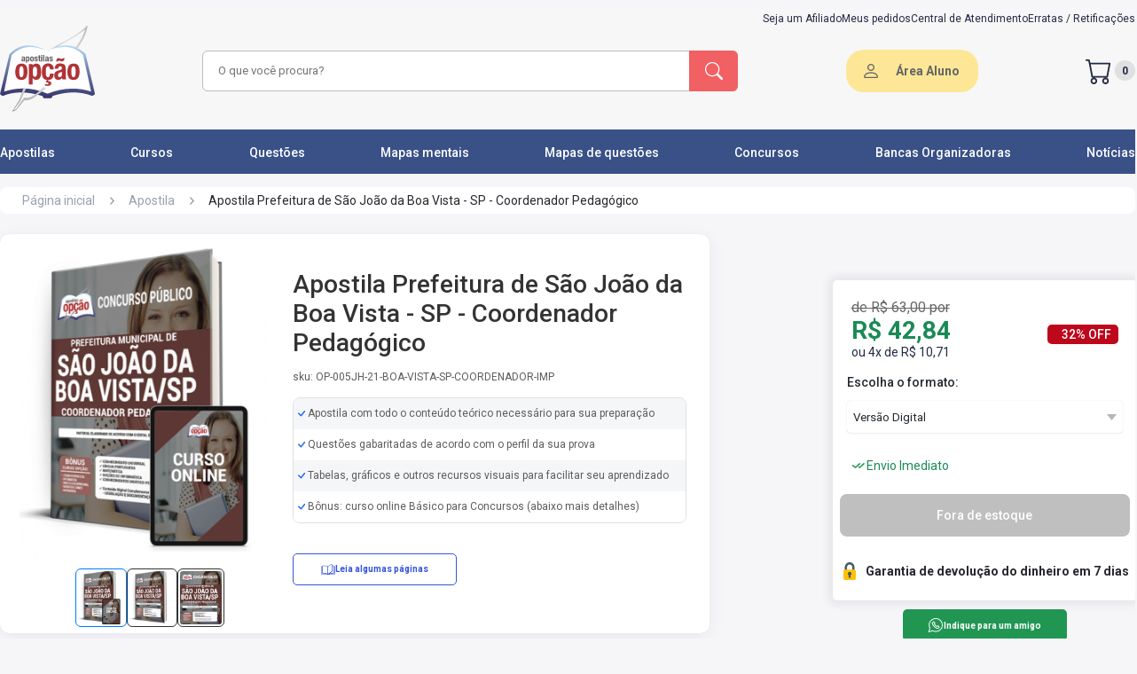

--- FILE ---
content_type: text/html; charset=UTF-8
request_url: https://www.apostilasopcao.com.br/apostila/prefeitura-sao-joao-boa-vista-sp-coordenador-pedagogico
body_size: 24856
content:
<!DOCTYPE html>
<html itemtype="http://schema.org/WebPage" lang="pt-BR">
<head>
            <script>
        window.dataLayer = window.dataLayer || [];
        dataLayer = [[]];
            </script>
    <script>(function(w,d,s,l,i){w[l]=w[l]||[];w[l].push({'gtm.start':
    new Date().getTime(),event:'gtm.js'});var f=d.getElementsByTagName(s)[0],
    j=d.createElement(s),dl=l!='dataLayer'?'&l='+l:'';j.async=true;j.src=
    'https://www.googletagmanager.com/gtm.js?id='+i+dl;f.parentNode.insertBefore(j,f);
    })(window,document,'script','dataLayer','GTM-5DRM9F8');</script>
    <!-- Google tag (gtag.js) -->
    
    
        <link rel="preconnect" href="https://fonts.googleapis.com">
    <link rel="preconnect" href="https://fonts.gstatic.com" crossorigin>
    <link rel="preload"
          as="style"
          href="https://fonts.googleapis.com/css2?family=Roboto:wght@300;400;500;700;900&display=swap" />
    <link
        rel="stylesheet"
        href="https://fonts.googleapis.com/css2?family=Roboto:wght@300;400;500;700;900&display=swap"
        media="print" onload="this.media='all'"
    />
    <noscript>
        <link
            href="https://fonts.googleapis.com/css2?family=Roboto:wght@300;400;500;700;900&display=swap"
            rel="stylesheet"
            type="text/css"
        />
    </noscript>
    <link rel="icon" type="image/png" href="https://www.apostilasopcao.com.br/favicon.ico">
    <link rel="stylesheet" href="https://www.apostilasopcao.com.br/assets/css/main.css?v=1768246673">
    <style> .campaign-banner{display:block;text-decoration:none;transition:all .3s ease;width:100%}.campaign-banner:hover{box-shadow:0 2px 10px rgba(0,0,0,.1);transform:translateY(-1px)}.campaign-banner-content{align-items:center;display:flex;justify-content:center;min-height:60px;position:relative;width:100%}.campaign-banner-content:before{background:linear-gradient(45deg,transparent 30%,hsla(0,0%,100%,.1) 50%,transparent 70%);bottom:0;content:"";left:0;opacity:0;pointer-events:none;position:absolute;right:0;top:0;transition:opacity .3s ease}.campaign-banner-content:hover:before{opacity:1}@media (max-width:768px){.campaign-banner-desktop{display:none!important}.campaign-banner-mobile{display:block!important}}@media (min-width:769px){.campaign-banner-mobile{display:none!important}}.campaign-counter{background:linear-gradient(135deg,#000,#333);border-bottom:3px solid #ff6b35;overflow:hidden;position:relative}.campaign-counter:before{background:linear-gradient(90deg,transparent,hsla(0,0%,100%,.1),transparent);content:"";height:100%;left:-100%;position:absolute;top:0;transition:left 2s ease;width:100%}.campaign-counter.active:before{left:100%}.campaign-counter-content{position:relative;z-index:2}@media (max-width:480px){.campaign-counter-content{flex-direction:column;gap:8px!important}}.campaign-counter-icon,.campaign-counter-logo{filter:drop-shadow(0 2px 4px rgba(0,0,0,.3));transition:all .3s ease}.campaign-counter-icon:hover,.campaign-counter-logo:hover{transform:scale(1.05)}.campaign-counter-clock{text-align:center}.campaign-counter-time{animation:pulse 2s ease-in-out infinite;letter-spacing:2px;text-shadow:0 2px 4px rgba(0,0,0,.5)}@keyframes pulse{0%,to{opacity:1}50%{opacity:.8}}.campaign-counter-labels span{position:relative}.campaign-counter-labels span:after{background:currentColor;bottom:-2px;content:"";height:1px;left:50%;position:absolute;transform:translateX(-50%);transition:width .3s ease;width:0}.campaign-counter-labels span:hover:after{width:100%}.campaign-counter.urgent{animation:urgentPulse 1s ease-in-out infinite}@keyframes urgentPulse{0%,to{box-shadow:0 0 0 0 rgba(255,107,53,.7)}50%{box-shadow:0 0 0 10px rgba(255,107,53,0)}}.campaign-counter.urgent .campaign-counter-time{animation:urgentFlash .5s ease-in-out infinite;color:#f44!important}@keyframes urgentFlash{0%,to{opacity:1}50%{opacity:.5}}.campaign-banner:focus,.campaign-counter:focus{outline:2px solid #ff6b35;outline-offset:2px}.campaign-image-loading{animation:loading 1.5s infinite;background:linear-gradient(90deg,#f0f0f0 25%,#e0e0e0 50%,#f0f0f0 75%);background-size:200% 100%}@keyframes loading{0%{background-position:200% 0}to{background-position:-200% 0}}@media (prefers-color-scheme:dark){.campaign-counter{border-bottom-color:#ff8c5a}.campaign-image-loading{background:linear-gradient(90deg,#2a2a2a 25%,#1a1a1a 50%,#2a2a2a 75%)}}@media print{.campaign-banner,.campaign-counter{display:none!important}}.promotionblockdown{align-items:center;display:none;height:118px;justify-content:center;width:100%}@media screen and (max-width:769px){.promotionblockdown{height:auto;padding:10px}}.promotionblockdown.clickon{display:flex}@media screen and (max-width:769px){.promotionblockdown.clickon{display:flex;flex-direction:row;gap:16px;justify-content:space-around;width:100%}.promotionblockdown.clickon .clockimg{display:none}.promotionblockdown.clickon>img{width:103px}}.promotionblockdown img.clockimg{margin:0 25px}.promotionblockdown img.imgdesconto{display:inline-block}@media screen and (max-width:769px){.promotionblockdown .clock_container{margin-top:10px}}.promotionblockdown .clock_container .clockcount{font-family:ds-digitalbold,sans-serif;font-size:68px;font-weight:700;line-height:.7;width:400px}@media screen and (max-width:769px){.promotionblockdown .clock_container .clockcount{font-size:46px;font-weight:700;line-height:.7;text-align:center;width:100%}}.promotionblockdown .clock_container .time-label span{font-weight:700}@media screen and (max-width:769px){.promotionblockdown .clock_container .time-label span{font-size:12px}}.promotionblockdown .clock_container .time-label .horas{padding:0 10px}.promotionblockdown .clock_container .time-label .minutos{padding:0 42px}@media screen and (max-width:769px){.promotionblockdown .clock_container .time-label .minutos{padding:0 32px}}.promotionblockdown .clock_container .time-label .segundos{padding:0}
 </style>
    
    <meta name="apple-mobile-web-app-capable" content="yes"/>
    <meta name="HandheldFriendly" content="true"/>
    <meta name="viewport" content="width=device-width,minimum-scale=1.0"/>
    <meta http-equiv="Content-Type" content="text/html; charset=utf-8"/>
    <meta http-equiv="X-UA-Compatible" content="IE=edge,chrome=1">
    <meta name="theme-color" content="#395187">
    <meta name="robots" content="INDEX,FOLLOW" />
            <style> @media (max-width:1140px){.header{background-color:#f7f7f7;height:auto}}.header .container .breadcrumbs{padding:.875rem 0 .938rem}@media (max-width:1140px){.header .container .breadcrumbs{padding:.875rem 0 0}}.header .container .breadcrumbs ul{border-radius:8px;height:30px;margin-bottom:8px}.header .container .breadcrumbs ul li a{color:#98a1b0;font-size:.875rem}.header .container .breadcrumbs ul li .productName{color:#29272e;font-size:.875rem;font-weight:400}.header .container .productTitle{display:flex;justify-content:flex-start}@media (max-width:769px){.header .container .productTitle{justify-content:center}}.header .container .productTitle .title{color:#29272e;font-size:2rem;margin-bottom:.813rem}@media (max-width:769px){.header .container .productTitle .title{font-size:24px;margin-bottom:0;margin-top:12px}}.header .container .alignInfo{align-items:center;background:#fff;border-radius:.625rem;box-shadow:0 .25rem 1.25rem -.125rem rgba(50,50,71,.08),0 0 .063rem 0 rgba(12,26,75,.1);display:flex;height:450px;padding:15px 26px 15px 10px;width:800px}@media (max-width:1140px){.header .container .alignInfo{flex-direction:column;height:auto;padding:15px 10px;width:100%}}.header .container .alignInfo .product-img-box{align-items:center;display:flex;flex-direction:column;margin-right:15px;width:350px}@media (max-width:1140px){.header .container .alignInfo .product-img-box{display:none}}.header .container .alignInfo .product-img-box #lightGallery a{display:flex;justify-content:center}.header .container .alignInfo .product-img-box #lightGallery a .info-img{height:360px;width:auto}.header .container .alignInfo .product-img-box #lightGallery>:not(.first-image){display:none}.header .container .alignInfo #mainImageContainer{align-items:center;display:flex;justify-content:center;margin-bottom:10px;width:100%}.header .container .alignInfo #mainImage{height:400px;-o-object-fit:cover;object-fit:cover;width:auto}.header .container .alignInfo #thumbnailGallery{display:flex!important;gap:5px;margin-top:10px;position:relative;z-index:1}.header .container .alignInfo .thumbnail-image{border:1px solid #333;border-radius:6px;cursor:pointer;height:66px;-o-object-fit:cover;object-fit:cover;padding:2px;width:auto}.header .container .alignInfo .thumbnail-image:hover{border-color:#007bff;transition:.5s ease-in-out}.header .container .alignInfo .thumbnail-image.active{border-color:#007bff}.header .container .alignInfo .video-thumbnail{align-items:center;cursor:pointer;display:flex;justify-content:center;position:relative}.header .container .alignInfo .video-thumbnail .video-overlay{left:50%;position:absolute;top:50%;transform:translate(-50%,-50%);z-index:2}.header .container .alignInfo .video-thumbnail .info-img{height:300!important;max-width:250!important;-o-object-fit:cover!important;object-fit:cover!important;width:auto!important}.header .container .alignInfo .thumbnail-image.video-thumbnail-small{border:1px solid #333!important;border-radius:6px!important;cursor:pointer!important;display:inline-block!important;flex-shrink:0!important;height:66px!important;-o-object-fit:cover!important;object-fit:cover!important;overflow:hidden!important;padding:2px!important;position:relative!important;transition:transform .2s ease!important;width:66px!important}.header .container .alignInfo .thumbnail-image.video-thumbnail-small:hover{border-color:#007bff!important;transition:.5s ease-in-out!important}.header .container .alignInfo .thumbnail-image.video-thumbnail-small:after{background:rgba(0,0,0,.7);border-radius:50%;content:"";height:20px;left:50%;position:absolute;top:50%;transform:translate(-50%,-50%);width:20px;z-index:2}.header .container .alignInfo .thumbnail-image.video-thumbnail-small:before{border-bottom:8px solid transparent;border-left:8px solid #fff;border-top:8px solid transparent;content:"";height:0;left:50%;position:absolute;top:50%;transform:translate(-45%,-50%);width:0;z-index:3}.header .container .alignInfo .thumbnail-image.video-thumbnail-small img{height:100%!important;-o-object-fit:cover!important;object-fit:cover!important;width:100%!important}.header .container .alignInfo .playVideo{align-items:center;background:#000;border-radius:8px;display:flex;height:350px;justify-content:center;overflow:hidden;position:relative;width:300;z-index:10}.header .container .alignInfo .productTitleGroup{width:510px}@media (max-width:1140px){.header .container .alignInfo .productTitleGroup{width:100%}}.header .container .alignInfo .productTitleGroup h1{color:#333;font-size:28px;font-weight:500;margin-bottom:15px}@media (max-width:1140px){.header .container .alignInfo .productTitleGroup h1{font-size:18px}}.header .container .alignInfo .productTitleGroup .sku{color:#5c5c5c;font-size:12px;font-weight:400;margin-bottom:16px}.header .container .alignInfo .productTitleGroup .stars{align-items:center;display:flex;margin:18px 0}@media (max-width:1140px){.header .container .alignInfo .productTitleGroup .stars{flex-direction:column}}.header .container .alignInfo .productTitleGroup .stars ul{display:flex;gap:.25rem}.header .container .alignInfo .productTitleGroup .stars ul li span i{color:#fcd64b;font-size:1.125rem}.header .container .alignInfo .productTitleGroup .stars .avarageCount{color:#fff;font-size:.75rem;margin-left:.375rem}.header .container .alignInfo .productTitleGroup .preVenda{margin-bottom:19px}.header .container .alignInfo .productTitleGroup .preVenda .liberation{color:#fff;font-size:12px;font-style:normal;font-weight:700}.header .container .alignInfo .productTitleGroup .preVenda .liberation span{color:#fff;font-size:12px;font-style:normal;font-weight:400;line-height:162.023%}.header .container .alignInfo .productTitleGroup .information{border:1px solid #e0e0e0;border-radius:8px;margin-bottom:34px;overflow:hidden;width:100%}.header .container .alignInfo .productTitleGroup .information li{align-items:center;display:flex;height:35px;padding-left:5px}.header .container .alignInfo .productTitleGroup .information li img{padding-right:2px}.header .container .alignInfo .productTitleGroup .information li span{color:#5c5c5c;font-size:12px;font-weight:400}.header .container .alignInfo .productTitleGroup .information li:nth-child(odd){background-color:#f5f6f7}.header .container .alignInfo .productTitleGroup .information li:nth-child(2n){background-color:#fff}.header .container .alignInfo .productTitleGroup .alignButton{display:flex;justify-content:space-between}.header .container .alignInfo .productTitleGroup .alignButton .sumario{align-items:stretch;border:1px solid #3754db;border-radius:5px;display:flex;height:36px;justify-content:center;margin-bottom:15px;width:185px}.header .container .alignInfo .productTitleGroup .alignButton .sumario .buttonProduct{align-items:center;color:#3754db;display:flex;font-size:10px;font-style:normal;font-weight:600;gap:6px}.header .container .alignInfo .productTitleGroup .alignButton .sumario img{height:16px}.header .container .alignInfo .productTitleGroup .errata{margin-top:19px}.header .container .alignInfo .productTitleGroup .errata .titleErrata{color:#fff;font-size:12px}.header .container .alignInfo.question{margin-top:40px}.body{margin-top:35px}@media (max-width:1140px){.body{margin-top:10px}}.body .container .elementsHandout{display:flex;justify-content:space-between}@media (max-width:1140px){.body .container .elementsHandout{flex-direction:column-reverse}}.body .container .elementsHandout .firstElement{display:flex}@media (max-width:1140px){.body .container .elementsHandout .firstElement{margin:1.375rem auto 0;width:100%}.body .container .elementsHandout .firstElement .resources{width:100%}}.body .container .elementsHandout .firstElement .resources .resourceBox{background-color:#fff;border-radius:.625rem;box-shadow:0 .25rem 1.25rem -.125rem rgba(50,50,71,.08),0 0 .063rem 0 rgba(12,26,75,.1);height:auto;margin-bottom:2.063rem;min-height:17rem;padding:.75rem .813rem 0;width:43.438rem}@media (max-width:1140px){.body .container .elementsHandout .firstElement .resources .resourceBox{height:15.375rem;overflow-x:auto;overflow-y:hidden;width:100%}}.body .container .elementsHandout .firstElement .resources .resourceBox h2{font-size:1.125rem;font-weight:500;line-height:normal}.body .container .elementsHandout .firstElement .resources .resourceBox .benefits{display:grid;gap:50px 0;grid-template-columns:1fr 1fr;padding:1rem .438rem}.body .container .elementsHandout .firstElement .resources .resourceBox .benefits .resource{flex-shrink:0;height:56px;width:20.6rem}@media (max-width:1140px){.body .container .elementsHandout .firstElement .resources .resourceBox .benefits .resource{height:100%}}.body .container .elementsHandout .firstElement .resources .resourceBox .benefits .resource.question{align-items:baseline;display:flex}.body .container .elementsHandout .firstElement .resources .resourceBox .benefits .resource.question .alignDescription{text-align:justify}.body .container .elementsHandout .firstElement .resources .resourceBox .benefits .resource.question .alignDescription .smallDescription{font-size:14px;line-height:0}.body .container .elementsHandout .firstElement .resources .resourceBox .benefits .resource p{align-items:stretch;color:#29272e;display:flex;font-size:.875rem;font-style:normal;font-weight:400;gap:.25rem;line-height:1.215rem}.body .container .elementsHandout .firstElement .resources .resourceBox .benefits .resource p .iconCheck{font-size:.7rem}.body .container .elementsHandout .firstElement .resources .resourceBox .benefits .resource p .iconCheck i{color:#00de74}.body .container .elementsHandout .firstElement .resources .resourceBox .benefits .resource .alignDescription{padding:0 .5rem;width:20rem}@media (max-width:1140px){.body .container .elementsHandout .firstElement .resources .resourceBox .benefits .resource .alignDescription{width:100%}}.body .container .elementsHandout .firstElement .resources .resourceBox .benefits .resource .alignDescription .smallDescription{color:#666;font-size:.75rem;font-style:normal;font-weight:400;line-height:162.023%}.body .container .elementsHandout .firstElement .resources .resourceBox .benefits.question{gap:40px 0}.body .container .elementsHandout .firstElement .resources .resourceBox.question{min-height:15.5rem}.body .container .elementsHandout .firstElement .resources h2{font-size:1.125rem;font-weight:500;line-height:normal}.body .container .elementsHandout .firstElement .resources .infoBox{align-items:center;background-color:#fff;border-radius:.625rem;box-shadow:0 .25rem 1.25rem -.125rem rgba(50,50,71,.08),0 0 .063rem 0 rgba(12,26,75,.1);display:flex;height:110px;margin-top:15px;overflow-x:auto;overflow-y:hidden;padding:0 .813rem;width:880px}@media (max-width:1140px){.body .container .elementsHandout .firstElement .resources .infoBox{width:100%}}@media (max-width:769px){.body .container .elementsHandout .firstElement .resources .infoBox{height:auto;overflow:hidden}}.body .container .elementsHandout .firstElement .resources .infoBox .info{grid-column-gap:20px;grid-row-gap:20px;align-items:baseline;display:flex}@media (max-width:769px){.body .container .elementsHandout .firstElement .resources .infoBox .info{align-items:flex-start;flex-direction:column;padding:10px 0}}.body .container .elementsHandout .firstElement .resources .infoBox .info .resource{min-width:12rem}.body .container .elementsHandout .firstElement .resources .infoBox .info .resource p{color:#222b45;font-size:14px;font-weight:500;line-height:16.41px;text-align:left}.body .container .elementsHandout .firstElement .resources .infoBox .info .resource .alignDescription{margin-top:2px;max-width:205px;overflow:hidden;text-overflow:ellipsis;white-space:nowrap}@media (max-width:769px){.body .container .elementsHandout .firstElement .resources .infoBox .info .resource .alignDescription{max-width:310px}}.body .container .elementsHandout .firstElement .resources .infoBox .info .resource .alignDescription .description{color:#5c5c5c;font-size:14px;font-weight:400;line-height:18.75px;text-align:left}.body .container .elementsHandout .firstElement .resources .infoBox .info .resource .alignDescription .description.intitution{color:#2f80ed}.body .container .elementsHandout .firstElement .resources .infoBox .info .resource .alignDescription .description.intitution:hover{text-decoration:underline;transition:2s ease-out}.body .container .elementsHandout .firstElement .resources .infoBox .info .resource:last-child{margin-right:0}@media (min-width:1140px){.body .container .elementsHandout .firstElement .resources .infoBox::-webkit-scrollbar{height:4px;width:4px}.body .container .elementsHandout .firstElement .resources .infoBox::-webkit-scrollbar-thumb{background-color:hsla(0,0%,40%,.52);border-radius:3px}.body .container .elementsHandout .firstElement .resources .infoBox::-webkit-scrollbar-thumb:hover{background-color:#555}.body .container .elementsHandout .firstElement .resources .infoBox::-webkit-scrollbar-track{background-color:transparent;margin:10px}}.body .container .elementsHandout .firstElement .resources .mobileInformation{display:none;margin-bottom:40px;margin-top:10px}@media (max-width:1140px){.body .container .elementsHandout .firstElement .resources .mobileInformation{display:block}}.body .container .elementsHandout .firstElement .resources .mobileInformation .infoGroup{margin-top:16px}.body .container .elementsHandout .firstElement .resources .mobileInformation .infoGroup .information li{align-items:baseline;display:flex;gap:5px;margin-bottom:21px}.body .container .elementsHandout .firstElement .resources .mobileInformation .infoGroup .information li span{color:#5c5c5c;font-size:12px}.body .container .elementsHandout .firstElement .resources .mobileInformation h2{font-size:1.125rem;font-weight:500;line-height:normal}.body .container .elementsHandout .firstElement .instituitionBox{align-items:center;background-color:#fff;border-radius:10px;display:flex;font-size:.875rem;font-style:normal;font-weight:400;height:4.625rem;justify-content:center;margin-top:2rem;width:44.125rem}@media (max-width:1140px){.body .container .elementsHandout .firstElement .instituitionBox{padding:10px;width:100%}}.body .container .elementsHandout .firstElement .instituitionBox .btnInstituition{color:#666;font-size:.875rem;font-weight:500}@media (max-width:1140px){.body .container .elementsHandout .firstElement .instituitionBox .btnInstituition{text-align:center}}.lightgallery img{cursor:pointer}.lg-counter span{color:#999}.lg-img-wrap{padding:70px!important}.lg-thumb{display:flex}@media (max-width:769px){.lg-thumb{margin-bottom:40px}}.lg-backdrop{opacity:.5!important}.lg-toolbar{background-color:rgba(0,0,0,.45)}.lg-thumb-outer{background-color:#0d0a0a}.lg-thumb-outer img{cursor:pointer}@media (max-width:769px){.lg-thumb-outer img{margin:-20px 0 0;padding:25px 50px 25px 0}.lg-components{margin:-40px 0}}.lg-sub-html{background-color:rgba(0,0,0,.45)}.lg-thumb-item{height:110px!important}@media (max-width:769px){.lg-thumb-item{height:80px!important}}.lg-thumb-item img{height:100px}.showStates .discount-lightning{align-items:center;background-color:#cd201f;display:none;height:50px;justify-content:center;width:100%}@media (max-width:769px){.showStates .discount-lightning{height:76px}}.showStates .discount-lightning.show{display:flex;position:relative;z-index:38}.showStates .discount-lightning.fixed-top{position:fixed;top:0;width:100%;z-index:38}.showStates .discount-lightning .alignDiscount{display:flex}@media (max-width:769px){.showStates .discount-lightning .alignDiscount{margin-right:20px}}.showStates .discount-lightning .alignDiscount img{margin-right:6px}@media (max-width:769px){.showStates .discount-lightning .alignDiscount img{height:40px;width:40px}}.showStates .discount-lightning .alignDiscount .groupText{display:flex}@media (max-width:769px){.showStates .discount-lightning .alignDiscount .groupText{align-items:center;display:flex;flex-direction:column}}.showStates .discount-lightning .alignDiscount .groupText p{align-items:center;color:#fff;display:flex;margin:0;padding:6px;text-align:center}@media (max-width:769px){.showStates .discount-lightning .alignDiscount .groupText p{padding:0}.showStates .discount-lightning .alignDiscount .groupText p.bold{font-weight:700}.showStates .discount-lightning .alignDiscount .groupText p.max{text-transform:uppercase}}.showStates .discount-lightning .alignDiscount .groupText span{color:#fff;margin:0;padding:6px;text-align:center}.wppButton{align-items:stretch;background:#219653;border-radius:5px;display:flex;height:36px;justify-content:center;width:185px}.wppButton .buttonProduct{align-items:center;color:#fff;display:flex;font-size:10px;font-style:normal;font-weight:600;gap:6px}.wppButton img{height:16px}.wppButton:hover{background:#16b45a;transition:1s}.onlyMobile{display:none;width:100%}@media (max-width:1140px){.onlyMobile{display:block}}.onlyDesktop{display:block}@media (max-width:1140px){.onlyDesktop{display:none}}.desktopInformation{display:block}@media (max-width:1140px){.desktopInformation{display:none}}.descriptionBox{font-size:.875rem;font-style:normal;font-weight:400;margin-top:1.2rem}@media (max-width:1140px){.descriptionBox{width:100%}}.descriptionBox .descriptionTitle{color:#29272e;font-size:1.125rem;font-style:normal;font-weight:500;margin-bottom:.538rem}.descriptionBox .descriptionCard{border-radius:11px;max-height:14.625rem;overflow:hidden;padding:6px 0;position:relative;width:770px}@media (max-width:1140px){.descriptionBox .descriptionCard{width:100%}}.descriptionBox .descriptionCard h3,.descriptionBox .descriptionCard p,.descriptionBox .descriptionCard strong{color:#555856;line-height:22px}.descriptionBox .descriptionCard:before{background:linear-gradient(transparent,#f7f7f7);bottom:0;content:"";height:10rem;position:absolute;width:100%}.descriptionBox .descriptionCard.active{height:auto;max-height:none}.descriptionBox .descriptionCard.active:before{visibility:hidden}.descriptionBox .descriptionMore{align-items:center;display:flex;justify-content:center;position:relative}.descriptionBox .descriptionMore .btnMore{align-items:center;background:#fff;border-radius:100px;box-shadow:0 1px 3px 0 rgba(50,50,71,.1),0 0 1px 0 rgba(12,26,75,.2);color:#666;display:flex;font-size:12px;font-weight:600;height:36px;justify-content:center;width:91px}.descriptionBox .descriptionMore .btnMore:hover{color:#939393;transition:1s}.evidenceBox{font-size:.875rem;font-style:normal;font-weight:400;margin-top:1.563rem;width:42.625rem}@media (max-width:1140px){.evidenceBox{width:100%}}.evidenceBox .evidenceTitle{color:#29272e;font-size:1.125rem;font-style:normal;font-weight:500;margin-bottom:1rem}.evidenceBox .depoimentoSwiper{width:43.6875rem}@media (max-width:1140px){.evidenceBox .depoimentoSwiper{width:100%}}.evidenceBox .depoimentoSwiper .story{align-items:center;border-radius:.75rem;cursor:pointer;display:flex;height:393.19px;justify-content:center;margin-bottom:2.188rem;width:43.6875rem}@media (max-width:1140px){.evidenceBox .depoimentoSwiper .story{height:220px;width:100%}}.evidenceBox .depoimentoSwiper .story .imgVideo,.evidenceBox .depoimentoSwiper .story iframe{border-radius:12px;height:393.19px;width:699px}@media (max-width:1140px){.evidenceBox .depoimentoSwiper .story .imgVideo,.evidenceBox .depoimentoSwiper .story iframe{height:220px}}.evidenceBox .depoimentoSwiper .story .youtubeIcon{position:absolute}.evidenceBox .depoimentoSwiper .story.loading{cursor:wait}.reviewBox{font-size:.875rem;font-style:normal;font-weight:400;margin-top:1rem;width:770px}@media (max-width:1140px){.reviewBox{width:100%}}.reviewBox .reviewGroup{margin-top:30px}.reviewBox .reviewGroup .swiper-wrapper{align-items:center;display:flex}.reviewBox .reviewGroup .swiper-wrapper .swiper-slide{margin-right:82px;width:auto}.reviewBox .reviewGroup .swiper-wrapper img{height:100%;width:388px}@media (max-width:769px){.reviewBox .reviewGroup .swiper-wrapper img{width:282px}}.reviewBox .reviewGroup .swiper-pagination-review{margin-top:20px;position:sticky}.reviewBox .reviewGroup .swiper-pagination-review .swiper-pagination-bullet{height:12px;width:12px}.relatedBox{margin-bottom:2rem;margin-top:2.063rem}.relatedBox .groupTitle{align-items:baseline;display:flex;justify-content:space-between}.relatedBox .groupTitle h2{font-size:1.125rem;font-weight:500;line-height:normal;margin-bottom:.938rem}.relatedBox .groupTitle a{color:#2f80ed;font-size:14px}.relatedBox .groupTitle a:hover{text-decoration:underline}.relatedBox .block-related{align-items:center;display:flex;gap:42px;overflow:hidden}@media (max-width:769px){.relatedBox .block-related{display:grid;gap:10px;grid-template-columns:1fr 1fr;justify-items:center}}@media (max-width:440px){.relatedBox .block-related{grid-template-columns:1fr 1fr}}.relatedBox .block-related .reviewBox .reviewGroup .reviewSwiper .relatedBox .block-related{width:auto}.relatedBox .block-related .box-related-item{background:#fff;border-radius:5px;cursor:pointer;margin-right:2px;overflow:hidden;padding-bottom:25px;width:260px}.relatedBox .block-related .box-related-item .wrapper-img{align-items:center;background-image:url(../img/fundocinza.jpg);display:flex;justify-content:center;min-height:150px;width:100%}.relatedBox .block-related .box-related-item .wrapper-img img{height:150px;padding:8px}.relatedBox .block-related .box-related-item .wrapper-img.Curso img{padding:0}.relatedBox .block-related .box-related-item h3{color:#666;font-size:14px;font-style:normal;font-weight:400;line-height:24px;margin-bottom:8px;margin-top:8px}.relatedBox .block-related .box-related-item .type{color:#23292e;font-size:12px;font-weight:700}.relatedBox .block-related .box-related-item .price-box .badges-display{display:flex}.relatedBox .block-related .box-related-item .price-box .regular-price{color:#ed7819;font-size:29.6px;font-weight:700;height:29px;line-height:.86;margin:0;text-align:left}.relatedBox .block-related .box-related-item .price-box .special-price{color:#ed7819;font-size:22px;font-weight:700;line-height:1.22}.relatedBox .block-related .box-related-item .price-box .badges-list-price{background:#198b54;border-radius:3px;color:#fff;font-size:12px;font-weight:700;margin:2px auto auto 25px;min-width:-moz-max-content;min-width:max-content;mix-blend-mode:normal;padding:2px 5px;text-align:center;width:25%}.relatedBox .block-related .box-related-item .price-box .preco-parcelado{color:#333;font-size:12px;line-height:1.28;margin:0;padding-bottom:8px;text-align:left}.relatedBox .block-related .box-related-item .price-box .preco-parcelado small{display:inline;font-size:12px;margin-left:3px}.relatedBox .block-related .box-related-item .wrapper-content{padding:2px 8px}.relatedBox .block-related .box-related-item .wrapper-content .apartirde{color:#666;font-size:12px;font-weight:500;line-height:1;margin-bottom:5px}.relatedBox .block-related .box-related-item .wrapper-content .old-price{color:#666;font-size:12px;line-height:1;text-decoration-line:line-through}.relatedBox .block-related .box-related-item .wrapper-content .align-price{display:flex;height:22px}.relatedBox .block-related .box-related-item .wrapper-content .align-price .regular-price{color:#141414;font-size:17px;font-weight:600}.relatedBox .block-related .box-related-item .wrapper-content .align-price .porcentagem-desconto{background:#198b54;border-radius:3px;color:#fff;font-size:12px;font-weight:700;margin:2px auto auto 25px;min-width:-moz-max-content;min-width:max-content;mix-blend-mode:normal;padding:2px 5px;text-align:center;width:25%}.relatedBox .block-related .box-related-item .wrapper-content .installments-price{color:#666;font-size:12px;font-style:normal;font-weight:400;line-height:1;margin-top:4px;max-width:230px}.relatedBox .block-related .swiper-wrapper{height:395px}.relatedBox .block-related .swiper-button{align-items:center;background:#243757;border-radius:73%;box-shadow:0 0 5px 0 rgba(0,0,0,.251);color:#fff;display:flex;height:28px;justify-content:center;padding:17px}@media (max-width:769px){.relatedBox .block-related .swiper-button{display:none}}.relatedBox .block-related .swiper-button-next:after,.relatedBox .block-related .swiper-button-prev:after{font-size:14px;font-weight:600}.relatedBox .block-related .box{align-items:center;background:#fff;border-radius:5px;box-shadow:0 0 1.1847px 0 rgba(9,30,66,.09),0 11.84701px 21.32463px 0 rgba(9,30,66,.08);display:flex;height:auto;justify-content:center;min-height:343px;position:relative;width:222px}@media (max-width:769px){.relatedBox .block-related .box{margin-bottom:15px;width:195px}}@media (max-width:440px){.relatedBox .block-related .box{width:150px}}.relatedBox .block-related .box:nth-child(n+6){display:none}.relatedBox .block-related .box .porcentagem-desconto{background-color:#ff9546;border-radius:2px;color:#fff;font-size:11px;font-weight:600;padding:5px 10px;position:absolute;right:10px;top:7px}.relatedBox .block-related .box .productContent{align-items:center;display:flex;flex-direction:column;justify-content:center}@media (max-width:440px){.relatedBox .block-related .box .productContent img{height:auto;width:97px}}.relatedBox .block-related .box .productContent .type{margin:10px 0 2px;padding:0 17px;width:100%}.relatedBox .block-related .box .productContent .type .borderProduct{align-items:center;border:2px solid #3754db;border-radius:6px;display:flex;height:24px;justify-content:center;width:61px}.relatedBox .block-related .box .productContent .type .borderProduct .product{color:#3754db;font-size:12px;font-weight:700;text-transform:capitalize}.relatedBox .block-related .box .productContent .description{margin-top:10px;width:100%}.relatedBox .block-related .box .productContent .description .descriptionAlign{align-items:flex-start;display:flex;flex-direction:column;justify-content:space-evenly;min-height:75px;padding:0 4px}@media (max-width:440px){.relatedBox .block-related .box .productContent .description .descriptionAlign{padding:0 9px}}.relatedBox .block-related .box .productContent .description .descriptionAlign .title{color:#5c5c5c;font-size:14px;font-weight:400;line-height:20px;margin-bottom:5px}@media (max-width:440px){.relatedBox .block-related .box .productContent .description .descriptionAlign .title{font-size:13px;margin-bottom:14px}}.relatedBox .block-related .box .productContent .description .descriptionAlign .subtitle{color:#666;font-size:12px;font-weight:500}.relatedBox .block-related .box .productContent .description .descriptionAlign .regular-title{color:#666;font-size:12px}.relatedBox .block-related .box .productContent .description .descriptionAlign .regular-price{color:#141414;font-size:17px;font-weight:600}.relatedBox .block-related .box .productContent .imageProduct{height:240px;width:174px}.s-wpp{align-items:center;display:flex;gap:30px;justify-content:center;margin-bottom:3.75rem;margin-top:2.063rem}@media (max-width:769px){.s-wpp{flex-direction:column}}.s-wpp .contact{align-items:center;background:#66cb9f;border-radius:16px;display:flex;height:79px;justify-content:space-around;width:380px}@media (max-width:769px){.s-wpp .contact{padding:15px;width:308px}}.s-wpp .contact p{color:#fff;font-size:14px;font-weight:500}@media (max-width:769px){.s-wpp .contact p{margin-left:13px}}.mobileSwiper{display:none}@media (max-width:1140px){.mobileSwiper{display:block}}.mobileSwiper{background:#fff;border-radius:10px;height:320px;overflow:hidden;position:relative;width:100%}.mobileSwiper .swiper-slide{align-items:center;background:#fff;display:flex;justify-content:center}.mobileSwiper .info-img,.mobileSwiper .productImage{max-height:85%;max-width:100%;-o-object-fit:contain;object-fit:contain}.mobileSwiper .playVideoMobile{align-items:center;display:flex;height:100%;justify-content:center;position:relative}.mobileSwiper .playVideoMobile .youtubeIcon{position:absolute}.mobileSwiper .swiper-pagination{bottom:16px;left:0;position:absolute;right:0;text-align:center}.mobileSwiper .swiper-pagination-bullet{background:#c9c9c9;opacity:1}.mobileSwiper .swiper-pagination-bullet-active{background:#2f80ed}
 </style>
    <style> .secondElement{margin-left:-55px;width:21.25rem}@media (max-width:1140px){.secondElement{display:none;margin:0!important;width:100%}}.secondElement .product{align-items:center;display:flex;flex-direction:column;transform:translateY(0);transition:transform .4s ease,position .4s ease}.secondElement .product.fixed{position:fixed;top:20px;transform:translateY(20%);transition:transform .4s ease,position .4s ease;z-index:999}.secondElement .product.sticky{position:sticky;top:0}.secondElement .product .priceBox{background:#fff;border-radius:5px;box-shadow:0 0 10px 6px rgba(0,0,0,.059);padding:7px 8px 23px}@media (max-width:1140px){.secondElement .product .priceBox{width:100%}}.secondElement .product .priceBox .productGroup{margin-bottom:14px}.secondElement .product .priceBox .mobileInfo{display:none;padding:0 8px}@media (max-width:1140px){.secondElement .product .priceBox .mobileInfo{align-items:flex-start;display:flex;flex-direction:column}}.secondElement .product .priceBox .mobileInfo h2{font-size:18px}.secondElement .product .priceBox .mobileInfo .sku{color:#666;font-size:12px;font-weight:400;margin-bottom:11px;margin-top:6px}.secondElement .product .priceBox .mobileInfo .stars{display:flex;margin:10px 0 21px}@media (max-width:769px){.secondElement .product .priceBox .mobileInfo .stars{flex-direction:column}}.secondElement .product .priceBox .mobileInfo .stars ul{display:flex}.secondElement .product .priceBox .mobileInfo .stars ul li span i{color:#fcd64b;font-size:110%;width:1em}.secondElement .product .priceBox .mobileInfo .stars ul li span i.actived{color:#ffc300}.secondElement .product .priceBox .mobileInfo .stars .num-avaliacoes{color:#29272e;display:inline-block;font-size:12px;margin-left:6px;margin-top:4px;text-align:left}@media (max-width:769px){.secondElement .product .priceBox .mobileInfo .stars .num-avaliacoes{margin-left:0}}.secondElement .product .priceBox .mobileInfo .sumario{align-items:stretch;border:1px solid #3754db;border-radius:5px;display:flex;height:36px;justify-content:center;margin:15px 0;width:185px}.secondElement .product .priceBox .mobileInfo .sumario .buttonProduct{align-items:center;color:#3754db;display:flex;font-size:10px;font-style:normal;font-weight:600;gap:6px}.secondElement .product .priceBox .mobileInfo .sumario img{height:16px}.secondElement .product .priceBox .productFormat{display:flex;flex-direction:column;margin-bottom:23px;margin-top:18px;padding:0 8px}.secondElement .product .priceBox .productFormat .liberacao{color:#198b54;display:flex;font-size:14px;font-weight:400;gap:5px;margin-left:3px;margin-top:11px}.secondElement .product .priceBox .productFormat .customSelect{margin:6px 0 18px}.secondElement .product .priceBox .productFormat .customSelect select{border:none;border-radius:4px;box-shadow:0 0 1px 0 rgba(50,50,71,.2),0 1px 2px 0 rgba(50,50,71,.08);height:36px}.secondElement .product .priceBox .productFormat .buttons{display:flex;flex-direction:column}.secondElement .product .priceBox .productFormat .buttons label{font-size:14px;font-weight:500;margin-bottom:7px}.secondElement .product .priceBox .productFormat .buttons .btnAlign{display:flex;margin-top:7px}.secondElement .product .priceBox .productFormat .buttons .btnAlign button{align-items:center;color:#222b45;display:flex;font-size:13px;height:42px;justify-content:center;width:115px}.secondElement .product .priceBox .productFormat .buttons .btnAlign button.digital{border:2px solid #dfe2e6;border-bottom-left-radius:4px;border-right:none;border-top-left-radius:4px}.secondElement .product .priceBox .productFormat .buttons .btnAlign button.impresso{border:2px solid #dfe2e6;border-bottom-right-radius:4px;border-left:none;border-top-right-radius:4px}.secondElement .product .priceBox .productFormat .buttons .btnAlign button.solo{border-radius:4px}.secondElement .product .priceBox .productFormat .buttons .btnAlign button.combo{border:2px solid #dfe2e6;border-left:none;border-radius:4px}.secondElement .product .priceBox .productFormat .buttons .btnAlign button.active{background:#1e65ff;border:none;color:#fff;transition:background .3s,color .3s}.secondElement .product .priceBox .productFormat .preVenda{margin-bottom:0;margin-top:12px}@media (max-width:769px){.secondElement .product .priceBox .productFormat .preVenda{margin-bottom:25px;margin-top:0}}.secondElement .product .priceBox .productFormat .preVenda p{color:#eb5757;font-size:14px;font-weight:500}.secondElement .product .priceBox .productFormat .preVenda p span{color:#eb5757;font-size:14px;font-weight:400}.secondElement .product .priceBox .priceGroup{padding:0 13px;width:100%}.secondElement .product .priceBox .priceGroup .totalPrice{color:#666;font-size:1rem;font-weight:400;text-decoration-line:line-through}.secondElement .product .priceBox .priceGroup .group{align-items:baseline;display:flex;justify-content:space-between}.secondElement .product .priceBox .priceGroup .group .alignPrice .price{color:#198b54;font-size:1.75rem;font-weight:700;margin-top:4px}.secondElement .product .priceBox .priceGroup .group .alignPrice .specialPrice{color:#222b45;font-size:14px;font-weight:400;line-height:normal}.secondElement .product .priceBox .priceGroup .group .offer{align-items:center;background-color:#bd081c;border-radius:5px;color:#fff;display:flex;font-size:14px;font-weight:500;height:21.224px;justify-content:center;padding:0 6px 0 14px;width:80px}.secondElement .product .priceBox .priceGroup .cupom{display:block;font-size:14px;margin-top:6px}.secondElement .product .priceBox .priceGroup .cupom strong{color:#bd081c;text-decoration:underline}.secondElement .product .priceBox .btnGroup{margin-top:1.5rem}.secondElement .product .priceBox .btnGroup .btnCart{align-items:center;background-color:#4954ed;border-radius:8px;color:#fff;display:flex;font-size:14px;font-style:normal;font-weight:500;gap:10px;height:48px;justify-content:center;width:327px}@media (max-width:1140px){.secondElement .product .priceBox .btnGroup .btnCart{width:100%}}.secondElement .product .priceBox .btnGroup .btnCart span i{color:#fff}.secondElement .product .priceBox .btnGroup .btnCart:hover{background-color:#3944d4;transition:3s}.secondElement .product .priceBox .securityGroup{align-items:center;display:flex;justify-content:center;margin-top:1.813rem;width:100%}.secondElement .product .priceBox .securityGroup .securityLock{height:20px;margin-right:8px;width:20px}.secondElement .product .priceBox .securityGroup .securityMessage{color:#29272e;font-size:14px;font-weight:600}.secondElement .product .wppButton{align-items:stretch;background:#219653;border-radius:5px;display:flex;height:36px;justify-content:center;margin-top:10px;width:185px}.secondElement .product .wppButton .buttonProduct{align-items:center;color:#fff;display:flex;font-size:10px;font-style:normal;font-weight:600;gap:6px}.secondElement .product .wppButton img{height:16px}.secondElement .product .wppButton:hover{background:#16b45a;transition:1s}.fixedButtonMobile{background-color:#fff;bottom:0;box-shadow:0 .25rem 1.25rem .875rem rgba(50,50,71,.08),0 0 .0625rem 0 rgba(12,26,75,.1);display:none;left:0;padding:1rem;position:fixed;width:100%;z-index:20000}@media (max-width:769px){.fixedButtonMobile{align-items:center}}.fixedButtonMobile .priceMobile{width:400px}.fixedButtonMobile .priceMobile .totalPrice{color:#666;font-size:.825rem;font-weight:400}.fixedButtonMobile .priceMobile .price{color:#198b54;font-size:1rem;font-weight:700;margin-top:4px}.fixedButtonMobile .priceMobile .specialPrice{color:#222b45;font-size:14px;font-weight:400;line-height:normal}.fixedButtonMobile .btnCart{align-items:center;background-color:#4954ed;border-radius:8px;color:#fff;display:flex;font-size:14px;font-style:normal;font-weight:500;gap:10px;height:48px;justify-content:center;width:327px}@media (max-width:1140px){.fixedButtonMobile .btnCart{width:100%}}.fixedButtonMobile .btnCart span i{color:#fff}.fixedButtonMobile .btnCart:hover{background-color:#3944d4;transition:3s}.fixedButtonMobile .dNone{display:none}.priceGroup{padding:0 13px;width:100%}@media (max-width:1140px){.priceGroup{margin-bottom:10px;padding:0}}.priceGroup .totalPrice{color:#666;font-size:1rem;font-weight:400;text-decoration-line:line-through}.priceGroup .group{align-items:baseline;display:flex;justify-content:space-between}.priceGroup .group .alignPrice .price{color:#198b54;font-size:1.75rem;font-weight:700;margin-top:4px}.priceGroup .group .alignPrice .specialPrice{color:#222b45;font-size:14px;font-weight:400;line-height:normal}.priceGroup .group .offer{align-items:center;background-color:#bd081c;border-radius:5px;color:#fff;display:flex;font-size:14px;font-weight:500;height:21.224px;justify-content:center;padding:0 6px 0 14px;width:80px}.btnGroup{margin-top:1.5rem}@media (max-width:1140px){.btnGroup{margin-top:0;width:100%}}.btnGroup .btnCart,.btnGroup .btnOutStock{align-items:center;border-radius:8px;color:#fff;display:flex;font-size:14px;font-style:normal;font-weight:500;gap:10px;height:48px;justify-content:center;width:327px}@media (max-width:1140px){.btnGroup .btnCart,.btnGroup .btnOutStock{width:100%}}.btnGroup .btnCart{background-color:#4954ed}.btnGroup .btnCart span i{color:#fff}.btnGroup .btnCart:hover{background-color:#3944d4;transition:3s}.btnGroup .btnOutStock{background-color:#bfbfbf}.btnGroup .btnOutStock:hover{cursor:not-allowed}.btnGroup .dNone{display:none!important}.securityGroup{align-items:center;display:flex;justify-content:center;margin-top:1.813rem;width:100%}.securityGroup .securityLock{height:20px;margin-right:8px;width:20px}.securityGroup .securityMessage{color:#29272e;font-size:14px;font-weight:600}.productFormat{display:flex;flex-direction:column;margin-bottom:23px;margin-top:18px;padding:0 8px}@media (max-width:1140px){.productFormat{padding:0;width:100%}}.productFormat .liberacao{color:#198b54;display:flex;font-size:14px;font-weight:400;gap:5px;margin-left:3px;margin-top:11px}.productFormat .customSelect{margin:6px 0 18px}.productFormat .customSelect select{border:none;border-radius:4px;box-shadow:0 0 1px 0 rgba(50,50,71,.2),0 1px 2px 0 rgba(50,50,71,.08);height:36px}.productFormat .buttons{display:flex;flex-direction:column}.productFormat .buttons label{font-size:14px;font-weight:500;margin-bottom:7px}.productFormat .buttons .btnAlign{display:flex;margin-top:7px}.productFormat .buttons .btnAlign button{align-items:center;color:#222b45;display:flex;font-size:13px;height:42px;justify-content:center;width:115px}.productFormat .buttons .btnAlign button.digital{border:2px solid #dfe2e6;border-bottom-left-radius:4px;border-right:none;border-top-left-radius:4px}.productFormat .buttons .btnAlign button.impresso{border:2px solid #dfe2e6;border-bottom-right-radius:4px;border-left:none;border-top-right-radius:4px}.productFormat .buttons .btnAlign button.solo{border-radius:4px}.productFormat .buttons .btnAlign button.combo{border:2px solid #dfe2e6;border-left:none;border-radius:4px}.productFormat .buttons .btnAlign button.active{background:#1e65ff;border:none;color:#fff;transition:background .3s,color .3s}.productFormat .preVenda{margin-bottom:0;margin-top:12px}@media (max-width:769px){.productFormat .preVenda{margin-bottom:25px;margin-top:0}}.productFormat .preVenda p{color:#eb5757;font-size:14px;font-weight:500}.productFormat .preVenda p span{color:#eb5757;font-size:14px;font-weight:400}.wppAlign{display:flex;justify-content:center;margin-top:14px}.playVideo,.playVideoMobile{align-items:center;cursor:pointer;display:flex;height:190px;justify-content:center}.playVideo .imgVideo,.playVideoMobile .imgVideo{border-radius:12px}.playVideo .youtubeIcon,.playVideoMobile .youtubeIcon{position:absolute}.playVideo.loading,.playVideoMobile.loading{cursor:wait}.playVideo .productImage,.playVideo iframe,.playVideoMobile .productImage,.playVideoMobile iframe{border-radius:10px;height:190px;width:329px}@media (max-width:1140px){.playVideo .productImage,.playVideo iframe,.playVideoMobile .productImage,.playVideoMobile iframe{height:auto;min-height:182px;width:100%}}.playVideoMobile{display:none}@media (max-width:1140px){.playVideoMobile{display:flex}}.productImage{border-radius:10px;height:190px;width:329px}@media (max-width:1140px){.productImage{height:auto;min-height:182px;width:100%}}.productImgBoxMobile{display:none}@media (max-width:1140px){.productImgBoxMobile{display:flex;justify-content:center;width:100%}}.productImgBoxMobile .mobile{display:none}@media (max-width:769px){.productImgBoxMobile .mobile{display:block}}.productImgBoxMobile #lightGalleryMobile a{display:none}.productImgBoxMobile #lightGalleryMobile a.first-image{display:inline-block}.productImgBoxMobile .info-img{height:400px}@media (max-width:769px){.productImgBoxMobile .info-img{height:331px}}.productImgBoxMobile.questoes .info-img{height:auto}@media (max-width:769px){.productImgBoxMobile.questoes .info-img{height:auto}}.alignBtnToggle{display:none;margin-top:9px;text-align:center}@media (max-width:1140px){.alignBtnToggle{display:block;margin-bottom:10px}}.alignBtnToggle .btnToggle{color:#3754db;font-size:12px;font-weight:500}
 </style>

    <link rel="canonical" href="https://www.apostilasopcao.com.br/apostila/prefeitura-sao-joao-boa-vista-sp-coordenador-pedagogico"/>
    <meta name="description"
          content="Compre aqui a Apostila Prefeitura de São João da Boa Vista - SP - Coordenador Pedagógico. Invista no seu futuro, estude com a apostila da Editora Opção."/>
    <meta name="keywords" content="apostila,prefeitura,sao,joao,da,boa,vista,sp,coordenador,pedagogico"/>
    <meta property="og:title" content="Apostila Prefeitura de São João da Boa Vista - SP - Coordenador Pedagógico | Apostilas Opção"/>
    <meta property="og:url" content="https://www.apostilasopcao.com.br/apostila/prefeitura-sao-joao-boa-vista-sp-coordenador-pedagogico"/>
    <meta property="og:image" content=""/>
    <meta property="og:description" content="&lt;p&gt;Apostila Prefeitura de São João da Boa Vista - SP - Coordenador Pedagógico. Essa apostila aborda os seguintes temas:&lt;/p&gt;
 &lt;p&gt;Conhecimento Universal&lt;/p&gt;
&lt;p&gt;Língua Portuguesa&lt;/p&gt;
&lt;p&gt;Matemática&lt;/p&gt;
&lt;p&gt;Noções de Informática&lt;/p&gt;
&lt;p&gt;Conhecimento Didático - Pedagógico&lt;/p&gt;
&lt;p&gt;Conteúdo Digital Complementar e Exclusivo: Legislação e Documentação Oficial&lt;/p&gt;
"/>
    <title>Apostila Prefeitura de São João da Boa Vista - SP - Coordenador Pedagógico</title>
</head>
<body>
    <noscript><iframe src="https://www.googletagmanager.com/ns.html?id=GTM-5DRM9F8"
height="0" width="0" style="display:none;visibility:hidden"></iframe></noscript>
<div class="sidebar">
    <button class="btn-menu" aria-label="Menu">
        <i class="menu-icon"></i>
    </button>
    <div class="content-sidebar">
        <div class="logo">
            <a aria-label="Logo" href="https://www.apostilasopcao.com.br">
                <svg width="62" height="56" viewBox="0 0 107 97" fill="none" xmlns="http://www.w3.org/2000/svg">
                    <g clip-path="url(#clip0_463_1170)">
                        <path fill-rule="evenodd" clip-rule="evenodd" d="M73.5339 38.611C74.0319 39.3231 74.6808 39.5672 75.4255 39.5132C86.424 28.8317 97.2062 12.7771 98.7855 0.0440251C98.2629 -0.082621 97.8001 0.0688952 97.3873 0.449599C94.1762 4.74791 85.6831 10.9505 74.6059 16.503C67.5084 20.061 60.3644 24.2989 52.9457 29.2602L54.6363 30.3469C61.4852 25.9984 68.7105 21.259 75.5352 17.5021C82.9037 13.4463 89.2791 8.87137 96.1537 4.12004C92.4135 15.7799 84.7864 26.7461 73.6985 37.0932C73.9253 37.6434 73.8278 38.1427 73.5339 38.6106V38.611Z" fill="url(#paint0_radial_463_1170)"/>
                        <path fill-rule="evenodd" clip-rule="evenodd" d="M4.68794 74.1668C4.84372 73.4995 4.95461 72.8307 5.09696 72.1473C5.23547 71.482 5.37322 70.7906 5.52861 70.1C5.99365 68.0373 6.31058 66.0316 6.78713 63.9712C7.10674 62.5896 7.30856 61.206 7.62895 59.8546C7.78741 59.1862 7.91787 58.5017 8.05638 57.803C8.60506 55.0375 9.18021 52.3825 9.73005 49.6105L12.6945 35.2708C12.7708 34.8246 12.9792 33.5547 13.1165 33.2138C13.2347 32.9207 13.7557 32.5305 14.0059 32.2798L15.6815 30.8156C18.2446 28.5815 21.9852 26.5176 25.1702 25.4597C27.8603 24.5659 30.7725 23.9996 33.646 23.9996C35.3776 23.9996 37.1172 24.0455 38.7974 24.274L42.2042 24.8716C42.9129 25.0212 43.6711 25.2294 44.3575 25.4046C45.2208 25.6258 46.5622 26.0172 47.3749 26.3405C47.7187 26.4771 48.0433 26.5593 48.389 26.6944C48.7278 26.8272 49.0075 26.9201 49.3455 27.0552L52.1242 28.2291C52.1311 28.2329 52.1461 28.2406 52.1564 28.2474C52.3801 28.4598 53.4295 29.1653 53.6555 29.2602L57.2277 26.914C57.6141 26.8034 57.753 26.6623 58.1716 26.5586L63.1312 25.2841C64.4177 24.96 65.7534 24.7293 67.066 24.5047L68.3989 24.3164C69.3877 24.1959 70.3151 24.1033 71.328 24.1022C71.6415 24.1018 71.7209 24.0486 72.0348 24.0482C73.852 24.0455 75.8452 24.1056 77.4844 24.3823C77.8565 24.445 78.2 24.4848 78.5318 24.5514C80.1963 24.885 81.8439 25.3403 83.4255 25.9426C84.2646 26.262 84.9813 26.6206 85.7702 26.9925C87.6729 27.8893 89.3681 29.1692 90.9961 30.4796C91.3403 30.7566 93.5918 32.7436 93.7119 33.1319C93.9122 33.7793 94 34.5009 94.1577 35.1655L96.8255 47.4238C96.9146 47.775 96.9644 48.1114 97.0485 48.4661C97.0841 48.6164 97.1125 48.7832 97.1521 48.9696L97.939 52.534C98.0192 52.9128 98.0975 53.2059 98.1608 53.5774L98.6001 55.6175C98.9339 57.0103 99.1492 58.346 99.5037 59.723C99.8506 61.0706 100.062 62.4446 100.386 63.7994C100.793 65.5005 101.089 67.2112 101.503 68.9062C101.857 70.3598 102.178 72.0475 102.495 73.5297C102.538 73.7314 102.601 73.8699 102.617 74.0654C102.223 74.0329 101.86 73.8511 101.472 73.7406C98.2809 72.8315 95.1004 72.0789 91.7861 71.6167C91.328 71.5528 90.9543 71.4728 90.4981 71.4345C89.6294 71.3615 88.692 71.1824 87.8072 71.1342C86.8967 71.0841 85.9594 71.0064 85.0677 70.9329L82.129 70.8797C77.2492 70.8797 72.6011 71.3125 67.8748 72.2924L63.7493 73.2355C62.9835 73.428 62.2238 73.6426 61.4944 73.8695C60.0444 74.321 58.586 74.7028 57.1621 75.2645L54.571 76.2211C53.2738 76.6798 53.9494 76.7131 52.0333 75.9077L48.9039 74.7296C48.5455 74.6114 48.2056 74.4916 47.8514 74.3631C47.4992 74.2353 47.1316 74.1224 46.7495 73.9954C45.2772 73.5075 43.8108 73.1004 42.2952 72.7224C41.8854 72.6203 41.5182 72.5468 41.1406 72.4576C40.7324 72.3612 40.3648 72.2637 39.947 72.1814L37.5715 71.7181C35.9305 71.3833 34.225 71.1877 32.5344 71.0263C31.4263 70.9207 30.2967 70.7925 29.1806 70.7803C28.8928 70.7772 28.8299 70.7263 28.5248 70.7259C28.0341 70.7255 27.5418 70.7271 27.0511 70.729C26.601 70.7309 26.2035 70.649 25.6828 70.6769L24.2632 70.7278C24.026 70.7278 23.7885 70.7259 23.5514 70.7259L17.6291 71.2428C17.4653 71.2631 17.1476 71.2937 16.9956 71.3194L13.859 71.8328C11.6443 72.1929 7.91557 73.1456 5.82176 73.8312C5.44957 73.9533 5.08737 74.1335 4.68756 74.1668H4.68794Z" fill="#FEFEFE" stroke="#FEFEFE" stroke-width="0.756121" stroke-miterlimit="22.9256"/>
                        <path fill-rule="evenodd" clip-rule="evenodd" d="M67.2628 23.0603L62.0902 25.4723C74.8707 22.1516 85.5837 24.2545 93.7579 33.0187L102.713 74.184C85.5216 68.8358 69.2028 70.4099 53.6559 76.6549C35.8246 69.0252 19.3684 69.4304 4.59472 74.2969L13.067 33.1006C23.6995 22.5434 36.8713 21.3473 52.2198 28.179C35.9873 19.22 22.0473 20.2194 10.6406 32.2186L0 77.0647C0.879039 77.9482 1.89928 78.6625 3.05266 79.2177C15.2598 74.1683 29.9384 73.5202 48.2869 79.4075C48.0494 80.6981 49.0129 81.7411 50.2867 81.8425H57.2991C58.525 81.2655 59.079 80.4371 59.0161 79.2587C73.4671 74.6282 88.3889 73.2233 103.937 79.0945C105.177 78.6147 106.255 77.9474 107.165 77.085L96.4315 32.0005C87.6986 23.4498 79.2954 20.8549 67.2624 23.0599L67.2628 23.0603Z" fill="url(#paint1_linear_463_1170)"/>
                        <path fill-rule="evenodd" clip-rule="evenodd" d="M30.9832 35.7399C31.9497 35.6404 31.9627 36.2774 31.9869 37.1678C32.0034 37.7639 32.0425 38.9883 31.4831 39.1723C30.6202 39.4558 30.578 38.3658 30.5592 37.7612C30.5312 36.8651 30.5005 36.3364 30.9832 35.7399ZM29.2293 34.7906V41.8284H30.5005C30.4997 41.4317 30.4199 39.7214 30.573 39.6862C30.5761 39.6854 30.5933 39.7011 30.6056 39.7038C30.8435 39.9735 31.0096 40.2081 31.5998 40.2547C34.0926 40.4514 33.4948 35.6247 32.704 34.9708C32.0475 34.4283 30.9436 34.5759 30.5768 35.3117C30.4452 35.0921 30.4917 35.1246 30.4913 34.8009L29.2293 34.791V34.7906Z" fill="#606062"/>
                        <path fill-rule="evenodd" clip-rule="evenodd" d="M26.926 37.4823C26.926 37.9154 27.0039 38.6351 26.8017 38.9752C26.6402 39.2465 25.9891 39.5201 25.7002 39.1662C25.4561 38.8677 25.5378 38.1675 25.8509 37.9445C25.9791 37.853 26.7476 37.5458 26.9257 37.4823H26.926ZM24.2252 38.3126V39.0192C24.5307 39.6104 24.4854 40.1403 25.3602 40.2501C26.4177 40.3829 26.6172 39.9042 26.936 39.6016L27.0788 40.1273H28.3929C28.0572 38.8035 28.6665 35.8409 27.797 35.0439C27.4287 34.706 24.5483 33.8379 24.4186 36.4155L25.4972 36.4259C25.8628 36.3337 25.5263 35.3121 26.5408 35.6182C27.0354 35.7674 27.0822 36.5475 26.5646 36.7932C26.1341 36.9979 25.5336 37.0492 25.0862 37.2649C24.5103 37.5431 24.5295 37.7842 24.2249 38.3122L24.2252 38.3126Z" fill="#606062"/>
                        <path fill-rule="evenodd" clip-rule="evenodd" d="M53.5527 37.4823C53.5527 37.9154 53.6306 38.6351 53.4283 38.9752C53.2668 39.2465 52.6157 39.5201 52.3268 39.1662C52.0831 38.8677 52.1645 38.1675 52.4776 37.9445C52.6057 37.853 53.3742 37.5458 53.5523 37.4823H53.5527ZM52.1238 36.4262C52.4607 36.2403 52.1813 36.1825 52.3962 35.8301C52.5002 35.6595 52.7009 35.5776 52.9641 35.5875C53.441 35.6055 53.6958 36.0249 53.4951 36.5051C53.2918 36.9925 51.8345 37.0044 51.2639 37.5798C50.6873 38.1614 50.777 39.4547 51.3495 39.9697C51.6603 40.2497 52.0931 40.3148 52.5835 40.2367C53.0071 40.1694 53.3946 39.8732 53.5626 39.6016L53.7054 40.1273H55.0195C54.6838 38.8034 55.2931 35.8408 54.4236 35.0439C53.9532 34.6126 52.8317 34.5545 52.161 34.7538C51.3675 34.9895 51.0951 35.4276 51.0452 36.4155L52.1242 36.4259L52.1238 36.4262Z" fill="#606062"/>
                        <path fill-rule="evenodd" clip-rule="evenodd" d="M35.9501 35.6231C37.204 35.2106 37.0068 38.9756 36.3952 39.2587C35.4383 39.7014 35.3911 38.3255 35.3788 37.6755C35.3642 36.9156 35.2859 35.842 35.9501 35.6235V35.6231ZM38.1717 38.267C38.2619 37.6127 38.2315 36.6799 38.0731 36.039C37.8958 35.3231 37.5597 34.9367 36.9101 34.7507C35.6259 34.383 34.3056 34.8035 34.0658 36.4997C33.8567 37.9777 33.9967 39.8235 35.2882 40.1686C36.9289 40.6071 37.9499 39.874 38.1717 38.2674V38.267Z" fill="#606062"/>
                        <path fill-rule="evenodd" clip-rule="evenodd" d="M39.8971 38.3811H38.7387C38.2752 41.0942 43.211 40.8463 42.606 38.119C42.4951 37.6193 42.2602 37.436 41.8766 37.2374C41.2811 36.929 39.7436 36.8299 40.1361 35.8803C40.3149 35.632 40.6077 35.5049 40.9449 35.6293C41.2814 35.7536 41.2427 36.0792 41.3355 36.3872L42.5208 36.3869C42.6205 35.0863 41.7895 34.5909 40.511 34.6628C39.4213 34.724 38.53 35.381 38.7779 36.6157C39.0192 37.8163 40.1285 37.6468 41.0228 38.176C41.4886 38.4515 41.4495 39.1375 40.915 39.2917C40.1066 39.5247 40.0179 38.9776 39.8971 38.3814V38.3811Z" fill="#606062"/>
                        <path fill-rule="evenodd" clip-rule="evenodd" d="M42.9509 35.7211L43.6377 35.7295C43.6377 36.8062 43.5786 38.0608 43.6477 39.1164C43.7332 40.4242 44.6495 40.2026 45.8059 40.1353V39.2821L45.5059 39.1944C45.4154 39.173 45.3942 39.1883 45.2891 39.1527C45.1046 39.0896 45.1042 39.1049 45.042 38.9109L45.009 35.7276L45.8002 35.723L45.8052 34.7921L45.0117 34.7821L45.0106 33.2631H43.6381L43.627 34.7875L42.9382 34.7905L42.9501 35.7214L42.9509 35.7211Z" fill="#606062"/>
                        <path fill-rule="evenodd" clip-rule="evenodd" d="M48.732 40.1277H50.1029L50.1075 33.3623L50.078 33.0443L48.7462 33.0439L48.7308 33.3627L48.732 40.1277Z" fill="#606062"/>
                        <path fill-rule="evenodd" clip-rule="evenodd" d="M46.3573 40.1277H47.7286L47.7248 34.7902H46.3565L46.3573 40.1277Z" fill="#606062"/>
                        <path fill-rule="evenodd" clip-rule="evenodd" d="M38.4118 46.2507C41.6351 45.9255 41.6781 48.0073 41.7595 50.9159C41.814 52.8635 41.9456 56.8645 40.0793 57.466C37.202 58.393 37.0608 54.8297 36.9978 52.855C36.905 49.9269 36.8022 48.1994 38.4114 46.2511L38.4118 46.2507ZM32.5627 43.1484V66.1449H36.788C36.7876 64.8493 36.534 59.2601 37.0431 59.1445C37.0527 59.1422 37.1114 59.1927 37.1513 59.2015C37.9452 60.0827 38.4992 60.8491 40.4664 61.0013C48.7791 61.6445 46.7855 45.8727 44.1491 43.7365C41.9609 41.9631 37.9928 42.5198 36.7703 44.923C36.7757 44.1907 36.7722 44.2381 36.7703 43.1813L32.5627 43.1488V43.1484Z" fill="#B03336"/>
                        <path fill-rule="evenodd" clip-rule="evenodd" d="M56.2828 53.9149C56.2145 55.8861 55.8131 59.0561 53.1265 57.8226C51.6332 57.1369 51.6969 53.9321 51.6785 51.9991C51.6597 50.0593 51.6209 46.8843 53.0179 46.1137C55.7019 44.6338 56.0146 47.6492 56.4101 49.3721H60.4823C61.4638 41.709 51.0565 40.3175 48.2505 45.8226C46.9982 48.2793 46.9299 52.6511 47.444 55.6057C48.4159 61.1923 51.6082 60.5525 52.9585 61.2577C52.6879 61.8787 52.4627 62.1105 52.1393 62.678C50.616 65.3494 54.6333 62.6948 54.7396 65.4665C53.3145 66.8022 52.5602 65.9271 50.8566 65.8357L50.4771 67.15C52.2916 68.3101 56.1512 68.0388 57.1852 66.5814C58.9671 64.0707 57.0221 62.4277 54.1356 62.4851C55.1766 59.7364 56.3503 61.9556 58.8124 59.5233C60.0568 58.2943 60.5103 56.2052 60.5916 53.9153H56.2828V53.9149Z" fill="#B03336"/>
                        <path fill-rule="evenodd" clip-rule="evenodd" d="M69.8455 51.9008C69.8455 53.326 70.0983 55.6964 69.4422 56.8159C68.9185 57.7097 66.8055 58.6092 65.8685 57.4449C65.0773 56.462 65.3417 54.1571 66.3581 53.4225C66.7736 53.1221 69.2672 52.1105 69.8455 51.9004V51.9008ZM65.2085 48.4247C66.144 47.9013 65.3785 48.6172 65.7607 47.5329C65.9399 47.024 65.7296 47.0668 66.0929 46.4623C67.1201 44.7547 70.8507 45.787 69.659 48.6841C68.999 50.2888 64.2704 50.3275 62.4195 52.2218C60.2869 54.4039 60.3276 61.9981 66.6996 60.9692C67.5272 60.8357 68.1549 60.5759 68.6441 60.1867L69.8769 58.8782L70.342 60.6092H74.6036C73.5143 56.2504 75.4911 46.4979 72.6702 43.875C71.4754 42.7639 62.129 39.9058 61.7081 48.3907L65.2085 48.4251V48.4247Z" fill="#B03336"/>
                        <path fill-rule="evenodd" clip-rule="evenodd" d="M23.6527 45.8883C26.2096 45.037 26.4725 48.7079 26.5285 50.9171C26.5795 52.9354 26.6712 57.0083 25.0877 57.7495C22.0017 59.1942 21.8497 54.705 21.8098 52.5834C21.763 50.104 21.5109 46.6015 23.6527 45.8883ZM30.817 54.5144C31.1082 52.3806 31.0104 49.3373 30.4985 47.2451C29.1119 41.5809 22.8324 42.1992 20.2632 43.7116C16.254 46.072 15.8081 59.1743 21.5178 60.7178C26.809 62.1484 30.1018 59.7567 30.8174 54.5144H30.817Z" fill="#B03336"/>
                        <path fill-rule="evenodd" clip-rule="evenodd" d="M72.6441 37.3724L72.7531 36.5471L70.6297 36.7369C69.5784 39.6329 64.2842 32.6261 63.2828 40.3304C63.6603 40.3454 65.1448 40.3228 65.4944 40.317C65.4445 39.9689 65.5515 39.8388 65.9318 39.5411C66.7778 38.9492 67.5579 39.6054 68.5344 39.9581C70.8949 40.8118 72.2888 39.5078 72.6445 37.3717L72.6441 37.3724Z" fill="#B03336"/>
                        <path fill-rule="evenodd" clip-rule="evenodd" d="M46.3528 34.1351L47.7287 34.1355L47.7187 32.9647L46.3816 32.9651L46.3528 34.1351Z" fill="#606062"/>
                        <path fill-rule="evenodd" clip-rule="evenodd" d="M82.3823 45.8883C84.9392 45.037 85.202 48.7079 85.258 50.9171C85.3091 52.9354 85.4008 57.0083 83.8173 57.7495C80.7312 59.1942 80.5793 54.705 80.5394 52.5834C80.4926 50.104 80.2405 46.6015 82.3823 45.8883ZM89.5466 54.5144C89.8378 52.3806 89.74 49.3373 89.2281 47.2451C87.8414 41.5809 81.5619 42.1992 78.9923 43.7116C74.9831 46.072 74.5373 59.1743 80.247 60.7178C85.5381 62.1484 88.8314 59.7567 89.5466 54.5144Z" fill="#B03336"/>
                        <path fill-rule="evenodd" clip-rule="evenodd" d="M56.8666 38.3811H55.7083C55.2448 41.0942 60.1806 40.8463 59.5755 38.119C59.4646 37.6193 59.2298 37.436 58.8461 37.2374C58.2502 36.929 56.7131 36.8299 57.1057 35.8803C57.2845 35.632 57.5772 35.5049 57.9141 35.6293C58.2506 35.7536 58.2118 36.0792 58.3051 36.3872L59.4903 36.3869C59.5901 35.0863 58.759 34.5909 57.4805 34.6628C56.3908 34.724 55.4995 35.381 55.7474 36.6157C55.9884 37.8163 57.098 37.6468 57.9924 38.176C58.4578 38.4515 58.419 39.1375 57.8846 39.2917C57.0761 39.5247 56.9875 38.9776 56.8666 38.3814V38.3811Z" fill="#606062"/>
                        <path d="M21.2994 84.4569L13.4169 97L18.1129 95.1603L26.8339 84.6241C27.2764 83.988 27.6411 83.9823 28.3433 84.1224C33.6751 83.8931 36.1365 82.7727 40.0831 79.9414L51.8229 70.5759L49.3072 68.9034C39.6146 78.2009 34.3587 82.6758 27.337 80.9448L17.9451 94.3241L15.2618 95.1603L23.1442 84.6241L29.1818 70.9103L26.4984 70.5759L21.2994 84.4569Z" fill="url(#paint2_linear_463_1170)"/>
                    </g>
                    <defs>
                        <radialGradient id="paint0_radial_463_1170" cx="0" cy="0" r="1" gradientUnits="userSpaceOnUse" gradientTransform="translate(75.8656 19.7622) scale(62.3105 53.72)">
                            <stop stop-color="#E0E1E0"/>
                            <stop offset="1" stop-color="#88898A"/>
                        </radialGradient>
                        <linearGradient id="paint1_linear_463_1170" x1="51.8084" y1="81.9056" x2="55.3374" y2="22.1619" gradientUnits="userSpaceOnUse">
                            <stop stop-color="#35346B"/>
                            <stop offset="0.631373" stop-color="#7486AF"/>
                            <stop offset="1" stop-color="#B4D9F3"/>
                        </linearGradient>
                        <linearGradient id="paint2_linear_463_1170" x1="32.6199" y1="68.9034" x2="32.6199" y2="97" gradientUnits="userSpaceOnUse">
                            <stop stop-color="#D9D9D9"/>
                            <stop offset="1" stop-color="#979797"/>
                        </linearGradient>
                        <clipPath id="clip0_463_1170">
                            <rect width="107" height="97" fill="white"/>
                        </clipPath>
                    </defs>
                </svg>

            </a>
        </div>
        <ul class="menu-rapido second">
            <li>
                <a href="https://aluno.apostilasopcao.com.br/?from=checkout&redirect=#/login"
                   data-cat="lnk-area-aluno">
                    <img src="https://www.apostilasopcao.com.br/assets/img/bag-fill.svg" alt="livro-icon" width="20px" height="20px">Área Aluno
                </a>
            </li>
            <li>
                <a href="https://www.apostilasopcao.com.br/apostilas" data-cat="lnk-apostilas">
                    <img src="https://www.apostilasopcao.com.br/assets/img/book.svg" alt="livro-icon" width="20px" height="20px">Apostilas
                </a>
            </li>
            <li>
                <a href="https://www.apostilasopcao.com.br/caderno-questao" data-cat="lnk-questoes">
                    <img src="https://www.apostilasopcao.com.br/assets/img/book.svg" alt="livro-icon" width="20px" height="20px">Questões
                </a>
            </li>
            <li>
                <a href="https://www.apostilasopcao.com.br/mapa-mental" data-cat="lnk-mapa-mental">
                    <img src="https://www.apostilasopcao.com.br/assets/img/book.svg" alt="livro-icon" width="20px" height="20px">Mapas Mental
                </a>
            </li>
            <li>
                <a href="https://www.apostilasopcao.com.br/questoes" data-cat="lnk-mapa-questoes">
                    <img src="https://www.apostilasopcao.com.br/assets/img/book.svg" alt="livro-icon" width="20px" height="20px">Mapas de questões
                </a>
            </li>
            <li>
                <a href="https://www.apostilasopcao.com.br/concursos" data-cat="lnk-concursos">
                    <img src="https://www.apostilasopcao.com.br/assets/img/card-text.svg" alt="livro-icon" width="20px" height="20px">Concursos
                </a>
            </li>
            <li>
                <a href="/bancas" data-cat="lnk-cursos-gratis">
                    <img src="https://www.apostilasopcao.com.br/assets/img/card-text.svg" alt="livro-icon" width="20px" height="20px">Bancas Organizadoras
                </a>
            </li>
            <li>
                <a target="_blank" href="/blog/noticias/" data-cat="lnk-noticias">
                    <img src="https://www.apostilasopcao.com.br/assets/img/card-text.svg" alt="livro-icon" width="20px" height="20px">Notícias
                </a>
            </li>
            <li>
                <a href="https://checkout.apostilasopcao.com.br" data-cat="lnk-cart">
                    <img src="https://www.apostilasopcao.com.br/assets/img/cart-fill.svg" alt="livro-icon" width="20px" height="20px">Carrinho
                </a>
            </li>
        </ul>
        <ul class="menu-rapido second">
            <li>
                <a href="https://apostilasopcao.zendesk.com/hc/pt-br" data-cat="lnk-duvida">
                    <img src="https://www.apostilasopcao.com.br/assets/img/question-circle.svg" alt="livro-icon" width="20px" height="20px">Dúvidas Aquisição e Entrega
                </a>
            </li>
            <li>
                <a target="_blank" rel="nofollow" href="https://opconcursos.freshdesk.com/support/tickets/new" data-cat="lnk-atendimento">
                    <img src="https://www.apostilasopcao.com.br/assets/img/telephone-fill.svg" alt="livro-icon" width="20px" height="20px">Central de Atendimento
                </a>
            </li>
            <li>
                <a href="https://www.apostilasopcao.com.br/politica-trocas-devolucoes/" data-cat="lnk-devolucao">
                    <img src="https://www.apostilasopcao.com.br/assets/img/reply-all-fill.svg" alt="livro-icon" width="20px" height="20px">Política de Troca e Devoluções
                </a>
            </li>
        </ul>
        <ul class="menu-rapido second">
            <li>
                <a href="https://www.apostilasopcao.com.br/affiliate" data-cat="lnk-afiliado">
                    <img src="https://www.apostilasopcao.com.br/assets/img/people-fill.svg" alt="livro-icon" width="20px" height="20px">Afiliados / Parceiros
                </a>
            </li>
            <li>
                <a href="https://www.apostilasopcao.com.br/" data-cat="lnk-inicio">
                    <img src="https://www.apostilasopcao.com.br/assets/img/house-door-fill.svg" alt="livro-icon" width="20px" height="20px">Página Inicial
                </a>
            </li>
        </ul>
    </div>
</div>

<div class="main">
    <header id="header">
    <div class="container">
        <div class="topMenu">
            <ul>
                <li><a href="/affiliate">Seja um Afiliado</a></li>
                <li>
                    <a href="https://aluno.apostilasopcao.com.br/?from=checkout&redirect=pedidos#/login">Meus
                        pedidos</a></li>
                <li><a href="https://opconcursos.freshdesk.com/support/tickets/new" rel="nofollow"
                       target="_blank">Central de Atendimento</a></li>
                <li><a href="/errata-retificacao" class="btn">Erratas / Retificações</a></li>
            </ul>
        </div>
        <div class="contentHeader">
            <div class="align">
                <div class="menuMobile">
                    <div>
                        <button class="btn-menu" aria-label="Menu">
                            <i class="menu-icon"></i>
                        </button>
                    </div>
                    <a href="https://www.apostilasopcao.com.br" >
                        <svg width="107" height="97" viewBox="0 0 107 97" fill="none" xmlns="http://www.w3.org/2000/svg">
                            <g clip-path="url(#clip0_463_1170)">
                                <path fill-rule="evenodd" clip-rule="evenodd" d="M73.5339 38.611C74.0319 39.3231 74.6808 39.5672 75.4255 39.5132C86.424 28.8317 97.2062 12.7771 98.7855 0.0440251C98.2629 -0.082621 97.8001 0.0688952 97.3873 0.449599C94.1762 4.74791 85.6831 10.9505 74.6059 16.503C67.5084 20.061 60.3644 24.2989 52.9457 29.2602L54.6363 30.3469C61.4852 25.9984 68.7105 21.259 75.5352 17.5021C82.9037 13.4463 89.2791 8.87137 96.1537 4.12004C92.4135 15.7799 84.7864 26.7461 73.6985 37.0932C73.9253 37.6434 73.8278 38.1427 73.5339 38.6106V38.611Z" fill="url(#paint0_radial_463_1170)"/>
                                <path fill-rule="evenodd" clip-rule="evenodd" d="M4.68794 74.1668C4.84372 73.4995 4.95461 72.8307 5.09696 72.1473C5.23547 71.482 5.37322 70.7906 5.52861 70.1C5.99365 68.0373 6.31058 66.0316 6.78713 63.9712C7.10674 62.5896 7.30856 61.206 7.62895 59.8546C7.78741 59.1862 7.91787 58.5017 8.05638 57.803C8.60506 55.0375 9.18021 52.3825 9.73005 49.6105L12.6945 35.2708C12.7708 34.8246 12.9792 33.5547 13.1165 33.2138C13.2347 32.9207 13.7557 32.5305 14.0059 32.2798L15.6815 30.8156C18.2446 28.5815 21.9852 26.5176 25.1702 25.4597C27.8603 24.5659 30.7725 23.9996 33.646 23.9996C35.3776 23.9996 37.1172 24.0455 38.7974 24.274L42.2042 24.8716C42.9129 25.0212 43.6711 25.2294 44.3575 25.4046C45.2208 25.6258 46.5622 26.0172 47.3749 26.3405C47.7187 26.4771 48.0433 26.5593 48.389 26.6944C48.7278 26.8272 49.0075 26.9201 49.3455 27.0552L52.1242 28.2291C52.1311 28.2329 52.1461 28.2406 52.1564 28.2474C52.3801 28.4598 53.4295 29.1653 53.6555 29.2602L57.2277 26.914C57.6141 26.8034 57.753 26.6623 58.1716 26.5586L63.1312 25.2841C64.4177 24.96 65.7534 24.7293 67.066 24.5047L68.3989 24.3164C69.3877 24.1959 70.3151 24.1033 71.328 24.1022C71.6415 24.1018 71.7209 24.0486 72.0348 24.0482C73.852 24.0455 75.8452 24.1056 77.4844 24.3823C77.8565 24.445 78.2 24.4848 78.5318 24.5514C80.1963 24.885 81.8439 25.3403 83.4255 25.9426C84.2646 26.262 84.9813 26.6206 85.7702 26.9925C87.6729 27.8893 89.3681 29.1692 90.9961 30.4796C91.3403 30.7566 93.5918 32.7436 93.7119 33.1319C93.9122 33.7793 94 34.5009 94.1577 35.1655L96.8255 47.4238C96.9146 47.775 96.9644 48.1114 97.0485 48.4661C97.0841 48.6164 97.1125 48.7832 97.1521 48.9696L97.939 52.534C98.0192 52.9128 98.0975 53.2059 98.1608 53.5774L98.6001 55.6175C98.9339 57.0103 99.1492 58.346 99.5037 59.723C99.8506 61.0706 100.062 62.4446 100.386 63.7994C100.793 65.5005 101.089 67.2112 101.503 68.9062C101.857 70.3598 102.178 72.0475 102.495 73.5297C102.538 73.7314 102.601 73.8699 102.617 74.0654C102.223 74.0329 101.86 73.8511 101.472 73.7406C98.2809 72.8315 95.1004 72.0789 91.7861 71.6167C91.328 71.5528 90.9543 71.4728 90.4981 71.4345C89.6294 71.3615 88.692 71.1824 87.8072 71.1342C86.8967 71.0841 85.9594 71.0064 85.0677 70.9329L82.129 70.8797C77.2492 70.8797 72.6011 71.3125 67.8748 72.2924L63.7493 73.2355C62.9835 73.428 62.2238 73.6426 61.4944 73.8695C60.0444 74.321 58.586 74.7028 57.1621 75.2645L54.571 76.2211C53.2738 76.6798 53.9494 76.7131 52.0333 75.9077L48.9039 74.7296C48.5455 74.6114 48.2056 74.4916 47.8514 74.3631C47.4992 74.2353 47.1316 74.1224 46.7495 73.9954C45.2772 73.5075 43.8108 73.1004 42.2952 72.7224C41.8854 72.6203 41.5182 72.5468 41.1406 72.4576C40.7324 72.3612 40.3648 72.2637 39.947 72.1814L37.5715 71.7181C35.9305 71.3833 34.225 71.1877 32.5344 71.0263C31.4263 70.9207 30.2967 70.7925 29.1806 70.7803C28.8928 70.7772 28.8299 70.7263 28.5248 70.7259C28.0341 70.7255 27.5418 70.7271 27.0511 70.729C26.601 70.7309 26.2035 70.649 25.6828 70.6769L24.2632 70.7278C24.026 70.7278 23.7885 70.7259 23.5514 70.7259L17.6291 71.2428C17.4653 71.2631 17.1476 71.2937 16.9956 71.3194L13.859 71.8328C11.6443 72.1929 7.91557 73.1456 5.82176 73.8312C5.44957 73.9533 5.08737 74.1335 4.68756 74.1668H4.68794Z" fill="#FEFEFE" stroke="#FEFEFE" stroke-width="0.756121" stroke-miterlimit="22.9256"/>
                                <path fill-rule="evenodd" clip-rule="evenodd" d="M67.2628 23.0603L62.0902 25.4723C74.8707 22.1516 85.5837 24.2545 93.7579 33.0187L102.713 74.184C85.5216 68.8358 69.2028 70.4099 53.6559 76.6549C35.8246 69.0252 19.3684 69.4304 4.59472 74.2969L13.067 33.1006C23.6995 22.5434 36.8713 21.3473 52.2198 28.179C35.9873 19.22 22.0473 20.2194 10.6406 32.2186L0 77.0647C0.879039 77.9482 1.89928 78.6625 3.05266 79.2177C15.2598 74.1683 29.9384 73.5202 48.2869 79.4075C48.0494 80.6981 49.0129 81.7411 50.2867 81.8425H57.2991C58.525 81.2655 59.079 80.4371 59.0161 79.2587C73.4671 74.6282 88.3889 73.2233 103.937 79.0945C105.177 78.6147 106.255 77.9474 107.165 77.085L96.4315 32.0005C87.6986 23.4498 79.2954 20.8549 67.2624 23.0599L67.2628 23.0603Z" fill="url(#paint1_linear_463_1170)"/>
                                <path fill-rule="evenodd" clip-rule="evenodd" d="M30.9832 35.7399C31.9497 35.6404 31.9627 36.2774 31.9869 37.1678C32.0034 37.7639 32.0425 38.9883 31.4831 39.1723C30.6202 39.4558 30.578 38.3658 30.5592 37.7612C30.5312 36.8651 30.5005 36.3364 30.9832 35.7399ZM29.2293 34.7906V41.8284H30.5005C30.4997 41.4317 30.4199 39.7214 30.573 39.6862C30.5761 39.6854 30.5933 39.7011 30.6056 39.7038C30.8435 39.9735 31.0096 40.2081 31.5998 40.2547C34.0926 40.4514 33.4948 35.6247 32.704 34.9708C32.0475 34.4283 30.9436 34.5759 30.5768 35.3117C30.4452 35.0921 30.4917 35.1246 30.4913 34.8009L29.2293 34.791V34.7906Z" fill="#606062"/>
                                <path fill-rule="evenodd" clip-rule="evenodd" d="M26.926 37.4823C26.926 37.9154 27.0039 38.6351 26.8017 38.9752C26.6402 39.2465 25.9891 39.5201 25.7002 39.1662C25.4561 38.8677 25.5378 38.1675 25.8509 37.9445C25.9791 37.853 26.7476 37.5458 26.9257 37.4823H26.926ZM24.2252 38.3126V39.0192C24.5307 39.6104 24.4854 40.1403 25.3602 40.2501C26.4177 40.3829 26.6172 39.9042 26.936 39.6016L27.0788 40.1273H28.3929C28.0572 38.8035 28.6665 35.8409 27.797 35.0439C27.4287 34.706 24.5483 33.8379 24.4186 36.4155L25.4972 36.4259C25.8628 36.3337 25.5263 35.3121 26.5408 35.6182C27.0354 35.7674 27.0822 36.5475 26.5646 36.7932C26.1341 36.9979 25.5336 37.0492 25.0862 37.2649C24.5103 37.5431 24.5295 37.7842 24.2249 38.3122L24.2252 38.3126Z" fill="#606062"/>
                                <path fill-rule="evenodd" clip-rule="evenodd" d="M53.5527 37.4823C53.5527 37.9154 53.6306 38.6351 53.4283 38.9752C53.2668 39.2465 52.6157 39.5201 52.3268 39.1662C52.0831 38.8677 52.1645 38.1675 52.4776 37.9445C52.6057 37.853 53.3742 37.5458 53.5523 37.4823H53.5527ZM52.1238 36.4262C52.4607 36.2403 52.1813 36.1825 52.3962 35.8301C52.5002 35.6595 52.7009 35.5776 52.9641 35.5875C53.441 35.6055 53.6958 36.0249 53.4951 36.5051C53.2918 36.9925 51.8345 37.0044 51.2639 37.5798C50.6873 38.1614 50.777 39.4547 51.3495 39.9697C51.6603 40.2497 52.0931 40.3148 52.5835 40.2367C53.0071 40.1694 53.3946 39.8732 53.5626 39.6016L53.7054 40.1273H55.0195C54.6838 38.8034 55.2931 35.8408 54.4236 35.0439C53.9532 34.6126 52.8317 34.5545 52.161 34.7538C51.3675 34.9895 51.0951 35.4276 51.0452 36.4155L52.1242 36.4259L52.1238 36.4262Z" fill="#606062"/>
                                <path fill-rule="evenodd" clip-rule="evenodd" d="M35.9501 35.6231C37.204 35.2106 37.0068 38.9756 36.3952 39.2587C35.4383 39.7014 35.3911 38.3255 35.3788 37.6755C35.3642 36.9156 35.2859 35.842 35.9501 35.6235V35.6231ZM38.1717 38.267C38.2619 37.6127 38.2315 36.6799 38.0731 36.039C37.8958 35.3231 37.5597 34.9367 36.9101 34.7507C35.6259 34.383 34.3056 34.8035 34.0658 36.4997C33.8567 37.9777 33.9967 39.8235 35.2882 40.1686C36.9289 40.6071 37.9499 39.874 38.1717 38.2674V38.267Z" fill="#606062"/>
                                <path fill-rule="evenodd" clip-rule="evenodd" d="M39.8971 38.3811H38.7387C38.2752 41.0942 43.211 40.8463 42.606 38.119C42.4951 37.6193 42.2602 37.436 41.8766 37.2374C41.2811 36.929 39.7436 36.8299 40.1361 35.8803C40.3149 35.632 40.6077 35.5049 40.9449 35.6293C41.2814 35.7536 41.2427 36.0792 41.3355 36.3872L42.5208 36.3869C42.6205 35.0863 41.7895 34.5909 40.511 34.6628C39.4213 34.724 38.53 35.381 38.7779 36.6157C39.0192 37.8163 40.1285 37.6468 41.0228 38.176C41.4886 38.4515 41.4495 39.1375 40.915 39.2917C40.1066 39.5247 40.0179 38.9776 39.8971 38.3814V38.3811Z" fill="#606062"/>
                                <path fill-rule="evenodd" clip-rule="evenodd" d="M42.9509 35.7211L43.6377 35.7295C43.6377 36.8062 43.5786 38.0608 43.6477 39.1164C43.7332 40.4242 44.6495 40.2026 45.8059 40.1353V39.2821L45.5059 39.1944C45.4154 39.173 45.3942 39.1883 45.2891 39.1527C45.1046 39.0896 45.1042 39.1049 45.042 38.9109L45.009 35.7276L45.8002 35.723L45.8052 34.7921L45.0117 34.7821L45.0106 33.2631H43.6381L43.627 34.7875L42.9382 34.7905L42.9501 35.7214L42.9509 35.7211Z" fill="#606062"/>
                                <path fill-rule="evenodd" clip-rule="evenodd" d="M48.732 40.1277H50.1029L50.1075 33.3623L50.078 33.0443L48.7462 33.0439L48.7308 33.3627L48.732 40.1277Z" fill="#606062"/>
                                <path fill-rule="evenodd" clip-rule="evenodd" d="M46.3573 40.1277H47.7286L47.7248 34.7902H46.3565L46.3573 40.1277Z" fill="#606062"/>
                                <path fill-rule="evenodd" clip-rule="evenodd" d="M38.4118 46.2507C41.6351 45.9255 41.6781 48.0073 41.7595 50.9159C41.814 52.8635 41.9456 56.8645 40.0793 57.466C37.202 58.393 37.0608 54.8297 36.9978 52.855C36.905 49.9269 36.8022 48.1994 38.4114 46.2511L38.4118 46.2507ZM32.5627 43.1484V66.1449H36.788C36.7876 64.8493 36.534 59.2601 37.0431 59.1445C37.0527 59.1422 37.1114 59.1927 37.1513 59.2015C37.9452 60.0827 38.4992 60.8491 40.4664 61.0013C48.7791 61.6445 46.7855 45.8727 44.1491 43.7365C41.9609 41.9631 37.9928 42.5198 36.7703 44.923C36.7757 44.1907 36.7722 44.2381 36.7703 43.1813L32.5627 43.1488V43.1484Z" fill="#B03336"/>
                                <path fill-rule="evenodd" clip-rule="evenodd" d="M56.2828 53.9149C56.2145 55.8861 55.8131 59.0561 53.1265 57.8226C51.6332 57.1369 51.6969 53.9321 51.6785 51.9991C51.6597 50.0593 51.6209 46.8843 53.0179 46.1137C55.7019 44.6338 56.0146 47.6492 56.4101 49.3721H60.4823C61.4638 41.709 51.0565 40.3175 48.2505 45.8226C46.9982 48.2793 46.9299 52.6511 47.444 55.6057C48.4159 61.1923 51.6082 60.5525 52.9585 61.2577C52.6879 61.8787 52.4627 62.1105 52.1393 62.678C50.616 65.3494 54.6333 62.6948 54.7396 65.4665C53.3145 66.8022 52.5602 65.9271 50.8566 65.8357L50.4771 67.15C52.2916 68.3101 56.1512 68.0388 57.1852 66.5814C58.9671 64.0707 57.0221 62.4277 54.1356 62.4851C55.1766 59.7364 56.3503 61.9556 58.8124 59.5233C60.0568 58.2943 60.5103 56.2052 60.5916 53.9153H56.2828V53.9149Z" fill="#B03336"/>
                                <path fill-rule="evenodd" clip-rule="evenodd" d="M69.8455 51.9008C69.8455 53.326 70.0983 55.6964 69.4422 56.8159C68.9185 57.7097 66.8055 58.6092 65.8685 57.4449C65.0773 56.462 65.3417 54.1571 66.3581 53.4225C66.7736 53.1221 69.2672 52.1105 69.8455 51.9004V51.9008ZM65.2085 48.4247C66.144 47.9013 65.3785 48.6172 65.7607 47.5329C65.9399 47.024 65.7296 47.0668 66.0929 46.4623C67.1201 44.7547 70.8507 45.787 69.659 48.6841C68.999 50.2888 64.2704 50.3275 62.4195 52.2218C60.2869 54.4039 60.3276 61.9981 66.6996 60.9692C67.5272 60.8357 68.1549 60.5759 68.6441 60.1867L69.8769 58.8782L70.342 60.6092H74.6036C73.5143 56.2504 75.4911 46.4979 72.6702 43.875C71.4754 42.7639 62.129 39.9058 61.7081 48.3907L65.2085 48.4251V48.4247Z" fill="#B03336"/>
                                <path fill-rule="evenodd" clip-rule="evenodd" d="M23.6527 45.8883C26.2096 45.037 26.4725 48.7079 26.5285 50.9171C26.5795 52.9354 26.6712 57.0083 25.0877 57.7495C22.0017 59.1942 21.8497 54.705 21.8098 52.5834C21.763 50.104 21.5109 46.6015 23.6527 45.8883ZM30.817 54.5144C31.1082 52.3806 31.0104 49.3373 30.4985 47.2451C29.1119 41.5809 22.8324 42.1992 20.2632 43.7116C16.254 46.072 15.8081 59.1743 21.5178 60.7178C26.809 62.1484 30.1018 59.7567 30.8174 54.5144H30.817Z" fill="#B03336"/>
                                <path fill-rule="evenodd" clip-rule="evenodd" d="M72.6441 37.3724L72.7531 36.5471L70.6297 36.7369C69.5784 39.6329 64.2842 32.6261 63.2828 40.3304C63.6603 40.3454 65.1448 40.3228 65.4944 40.317C65.4445 39.9689 65.5515 39.8388 65.9318 39.5411C66.7778 38.9492 67.5579 39.6054 68.5344 39.9581C70.8949 40.8118 72.2888 39.5078 72.6445 37.3717L72.6441 37.3724Z" fill="#B03336"/>
                                <path fill-rule="evenodd" clip-rule="evenodd" d="M46.3528 34.1351L47.7287 34.1355L47.7187 32.9647L46.3816 32.9651L46.3528 34.1351Z" fill="#606062"/>
                                <path fill-rule="evenodd" clip-rule="evenodd" d="M82.3823 45.8883C84.9392 45.037 85.202 48.7079 85.258 50.9171C85.3091 52.9354 85.4008 57.0083 83.8173 57.7495C80.7312 59.1942 80.5793 54.705 80.5394 52.5834C80.4926 50.104 80.2405 46.6015 82.3823 45.8883ZM89.5466 54.5144C89.8378 52.3806 89.74 49.3373 89.2281 47.2451C87.8414 41.5809 81.5619 42.1992 78.9923 43.7116C74.9831 46.072 74.5373 59.1743 80.247 60.7178C85.5381 62.1484 88.8314 59.7567 89.5466 54.5144Z" fill="#B03336"/>
                                <path fill-rule="evenodd" clip-rule="evenodd" d="M56.8666 38.3811H55.7083C55.2448 41.0942 60.1806 40.8463 59.5755 38.119C59.4646 37.6193 59.2298 37.436 58.8461 37.2374C58.2502 36.929 56.7131 36.8299 57.1057 35.8803C57.2845 35.632 57.5772 35.5049 57.9141 35.6293C58.2506 35.7536 58.2118 36.0792 58.3051 36.3872L59.4903 36.3869C59.5901 35.0863 58.759 34.5909 57.4805 34.6628C56.3908 34.724 55.4995 35.381 55.7474 36.6157C55.9884 37.8163 57.098 37.6468 57.9924 38.176C58.4578 38.4515 58.419 39.1375 57.8846 39.2917C57.0761 39.5247 56.9875 38.9776 56.8666 38.3814V38.3811Z" fill="#606062"/>
                                <path d="M21.2994 84.4569L13.4169 97L18.1129 95.1603L26.8339 84.6241C27.2764 83.988 27.6411 83.9823 28.3433 84.1224C33.6751 83.8931 36.1365 82.7727 40.0831 79.9414L51.8229 70.5759L49.3072 68.9034C39.6146 78.2009 34.3587 82.6758 27.337 80.9448L17.9451 94.3241L15.2618 95.1603L23.1442 84.6241L29.1818 70.9103L26.4984 70.5759L21.2994 84.4569Z" fill="url(#paint2_linear_463_1170)"/>
                            </g>
                            <defs>
                                <radialGradient id="paint0_radial_463_1170" cx="0" cy="0" r="1" gradientUnits="userSpaceOnUse" gradientTransform="translate(75.8656 19.7622) scale(62.3105 53.72)">
                                    <stop stop-color="#E0E1E0"/>
                                    <stop offset="1" stop-color="#88898A"/>
                                </radialGradient>
                                <linearGradient id="paint1_linear_463_1170" x1="51.8084" y1="81.9056" x2="55.3374" y2="22.1619" gradientUnits="userSpaceOnUse">
                                    <stop stop-color="#35346B"/>
                                    <stop offset="0.631373" stop-color="#7486AF"/>
                                    <stop offset="1" stop-color="#B4D9F3"/>
                                </linearGradient>
                                <linearGradient id="paint2_linear_463_1170" x1="32.6199" y1="68.9034" x2="32.6199" y2="97" gradientUnits="userSpaceOnUse">
                                    <stop stop-color="#D9D9D9"/>
                                    <stop offset="1" stop-color="#979797"/>
                                </linearGradient>
                                <clipPath id="clip0_463_1170">
                                    <rect width="107" height="97" fill="white"/>
                                </clipPath>
                            </defs>
                        </svg>
                    </a>
                </div>
                <a href="https://aluno.apostilasopcao.com.br/?from=checkout&redirect=#/login" class="customerArea mobile">
                    <img loading="lazy" src="https://www.apostilasopcao.com.br/assets/img/person-frame.svg" alt="aluno-icon" width="16px" height="16px">
                    <span class="area-aluno-text-name">Área Aluno</span>
                </a>
            </div>
            <form class="inputGroup" method="get" action="/catalogsearch/result/">
                <input id="search-algolia" class="inputSearch" type="text" placeholder="O que você procura?" name="q"/>
                <button id="search-button" class="btnSearch" disabled>
                    <img class="js-lazy-image" src="https://www.apostilasopcao.com.br/assets/img/search.svg" alt="pesquisa-icon" width="20px" height="20px"/>
                </button>
            </form>
            <a href="https://aluno.apostilasopcao.com.br/?from=checkout&redirect=#/login" class="customerArea desktop">
                <img loading="lazy" src="https://www.apostilasopcao.com.br/assets/img/person-frame.svg" alt="area-do-aluno">
                <span class="area-aluno-text-name">Área Aluno</span>
            </a>
            <button class="cart" onclick="window.location.href = 'https://checkout.apostilasopcao.com.br'">
                <img loading="lazy" src="https://www.apostilasopcao.com.br/assets/img/cart.svg" alt="carrinho">
                <p class="countCart cart-qtd-ajax qtd"></p>
            </button>
        </div>
    </div>
    <div class="menu">
        <div class="container">
            <ul>
                <li><a data-cat="lnk-apostilas" href="/apostilas">Apostilas</a></li>
                <li><a data-cat="lnk-cursos-online" href="/curso-online">Cursos</a></li>
                <li><a href="https://www.apostilasopcao.com.br/caderno-questao" data-cat="lnk-mapa-da-prova">Questões</a></li>
                <li><a data-cat="lnk-mapas-mentais" href="https://www.apostilasopcao.com.br/mapa-mental">Mapas mentais</a></li>
                <li><a data-cat="lnk-mapas-questoes" href="https://www.apostilasopcao.com.br/questoes">Mapas de questões</a></li>
                <li><a data-cat="lnk-concursos" href="https://www.apostilasopcao.com.br/concursos">Concursos</a></li>
                <li><a data-cat="lnk-cursos-gratis" href="/bancas">Bancas Organizadoras</a></li>
                <li><a target="_blank" data-cat="lnk-noticias" href="/blog/noticias/">Notícias</a></li>
            </ul>
        </div>
    </div>
</header>
<section id="bannerCampanha"></section>
<section id="contador"></section>        <div class="showStates"></div>
    <div class="header">
        <div class="container">
            <nav class="breadcrumbs">
                <ul>
                    <li><a data-cat="lnk-home" href="https://www.apostilasopcao.com.br">Página inicial</a></li>
                    <li><a data-cat="lnk-curso" href="https://www.apostilasopcao.com.br/apostilas">Apostila</a></li>
                    <li><span class="productName">Apostila Prefeitura de São João da Boa Vista - SP - Coordenador Pedagógico</span></li>
                </ul>
            </nav>
            <div class="alignInfo">
                <div class="product-img-box apostilas">
                    <div id="lightGallery">
                                                    <a href="https://www.apostilasopcao.com.br/static-opcao/12943/images/15097/op-005jh-21-boa-vista-sp-coordenador-brinde.png"
                               data-cat="lnk-apostila"
                               id="mainImageLink"
                               class="first-image">
                                <img width="244" height="300" class="info-img" src="https://www.apostilasopcao.com.br/static-opcao/12943/images/15097/medium/op-005jh-21-boa-vista-sp-coordenador-brinde.png"
                                                                          alt="Apostila Prefeitura de São João da Boa Vista - SP - Coordenador Pedagógico">
                            </a>
                                                    <a href="https://www.apostilasopcao.com.br/static-opcao/12943/images/15098/op-005jh-21-boa-vista-sp-coordenador-mockup.png"
                               data-cat="lnk-apostila"
                               id="mainImageLink"
                               class="">
                                <img width="244" height="300" class="info-img" src="https://www.apostilasopcao.com.br/static-opcao/12943/images/15098/medium/op-005jh-21-boa-vista-sp-coordenador-mockup.png"
                                      loading="lazy"                                      alt="Apostila Prefeitura de São João da Boa Vista - SP - Coordenador Pedagógico">
                            </a>
                                                    <a href="https://www.apostilasopcao.com.br/static-opcao/12943/images/15099/op-005jh-21-boa-vista-sp-coordenador-site.png"
                               data-cat="lnk-apostila"
                               id="mainImageLink"
                               class="">
                                <img width="244" height="300" class="info-img" src="https://www.apostilasopcao.com.br/static-opcao/12943/images/15099/medium/op-005jh-21-boa-vista-sp-coordenador-site.png"
                                      loading="lazy"                                      alt="Apostila Prefeitura de São João da Boa Vista - SP - Coordenador Pedagógico">
                            </a>
                                                
                                            </div>
                    
                    
                                            <div id="thumbnailGallery">
                                                            <img class="thumbnail-image active"
                                     src="https://www.apostilasopcao.com.br/static-opcao/12943/images/15097/medium/op-005jh-21-boa-vista-sp-coordenador-brinde.png" data-full="https://www.apostilasopcao.com.br/static-opcao/12943/images/15097/op-005jh-21-boa-vista-sp-coordenador-brinde.png"
                                     alt="Apostila Prefeitura de São João da Boa Vista - SP - Coordenador Pedagógico">
                                                            <img class="thumbnail-image "
                                     src="https://www.apostilasopcao.com.br/static-opcao/12943/images/15098/medium/op-005jh-21-boa-vista-sp-coordenador-mockup.png" data-full="https://www.apostilasopcao.com.br/static-opcao/12943/images/15098/op-005jh-21-boa-vista-sp-coordenador-mockup.png"
                                     alt="Apostila Prefeitura de São João da Boa Vista - SP - Coordenador Pedagógico">
                                                            <img class="thumbnail-image "
                                     src="https://www.apostilasopcao.com.br/static-opcao/12943/images/15099/medium/op-005jh-21-boa-vista-sp-coordenador-site.png" data-full="https://www.apostilasopcao.com.br/static-opcao/12943/images/15099/op-005jh-21-boa-vista-sp-coordenador-site.png"
                                     alt="Apostila Prefeitura de São João da Boa Vista - SP - Coordenador Pedagógico">
                                                                                </div>
                                    </div>
                <div class="onlyMobile">
                    <div class="mobileSwiper swiper">
                        <div class="swiper-wrapper">
                                                                                        <div class="swiper-slide">
                                    <img width="258" height="331" class="info-img" src="https://www.apostilasopcao.com.br/static-opcao/12943/images/15097/medium/op-005jh-21-boa-vista-sp-coordenador-brinde.png" data-full="https://www.apostilasopcao.com.br/static-opcao/12943/images/15097/op-005jh-21-boa-vista-sp-coordenador-brinde.png" alt="Apostila Prefeitura de São João da Boa Vista - SP - Coordenador Pedagógico">
                                </div>
                            
                                                                                                                                                                                                                            <div class="swiper-slide">
                                        <img width="258" height="331" class="info-img" src="https://www.apostilasopcao.com.br/static-opcao/12943/images/15098/medium/op-005jh-21-boa-vista-sp-coordenador-mockup.png" data-full="https://www.apostilasopcao.com.br/static-opcao/12943/images/15098/op-005jh-21-boa-vista-sp-coordenador-mockup.png" loading="lazy" alt="Apostila Prefeitura de São João da Boa Vista - SP - Coordenador Pedagógico">
                                    </div>
                                                                                                                                                                <div class="swiper-slide">
                                        <img width="258" height="331" class="info-img" src="https://www.apostilasopcao.com.br/static-opcao/12943/images/15099/medium/op-005jh-21-boa-vista-sp-coordenador-site.png" data-full="https://www.apostilasopcao.com.br/static-opcao/12943/images/15099/op-005jh-21-boa-vista-sp-coordenador-site.png" loading="lazy" alt="Apostila Prefeitura de São João da Boa Vista - SP - Coordenador Pedagógico">
                                    </div>
                                                            
                                                    </div>
                        <div class="swiper-pagination"></div>
                    </div>
                </div>

                <div class="productTitleGroup">
                    <h1 class="title">Apostila Prefeitura de São João da Boa Vista - SP - Coordenador Pedagógico</h1>
                    <p class="sku">sku: OP-005JH-21-BOA-VISTA-SP-COORDENADOR-IMP</p>
                    <div class="desktopInformation">
                        <ul class="information">
                                                            <li>
                                    <img loading="lazy" src="https://www.apostilasopcao.com.br/assets/img/check-lg.svg" alt="check"/>
                                    <span class="total-rates">Apostila com todo o conteúdo teórico necessário para sua preparação</span>
                                </li>
                                <li>
                                    <img loading="lazy" src="https://www.apostilasopcao.com.br/assets/img/check-lg.svg" alt="check"/>
                                    <span class="total-rates">Questões gabaritadas de acordo com o perfil da sua prova</span>
                                </li>
                                <li>
                                    <img loading="lazy" src="https://www.apostilasopcao.com.br/assets/img/check-lg.svg" alt="check"/>
                                    <span class="total-rates">Tabelas, gráficos e outros recursos visuais para facilitar seu aprendizado</span>
                                </li>
                                <li>
                                    <img loading="lazy" src="https://www.apostilasopcao.com.br/assets/img/check-lg.svg" alt="check"/>
                                    <span class="total-rates">Bônus: curso online Básico para Concursos (abaixo mais detalhes)</span>
                                </li>
                                                    </ul>
                    </div>
                    <div class="alignButton">
                                                    <div class="sumario">
                                <a data-cat="demo-apostila" class="buttonProduct" target="_blank"
                                   href="https://www.apostilasopcao.com.br/arquivos-opcao/apostilas/12943/74616/op-005jh-21-boa-vista-sp-coordenador.pdf">
                                    <img loading="lazy" src="https://www.apostilasopcao.com.br/assets/img/bookBlue.svg" alt="book"/>
                                    Leia algumas páginas
                                </a>
                            </div>
                                            </div>
                                    </div>
                                    <input type="hidden" value="2" id="digital-status">
                    <input type="hidden" value="2" id="printed-status">
                                <div class="onlyMobile">
                                            <div id="product-digital-new" class="priceGroup">
                                                            <span class="totalPrice">de R$ 63,00</span>
                                                        <div class="group">
                                <div class="alignPrice">
                                    <span class="price">R$ 42,84</span>
                                    <p class="specialPrice">
                                        ou 4x de R$ 10,71</p>
                                </div>
                                                                    <span
                                            class="offer">32% OFF</span>
                                                            </div>
                        </div>

                        <div id="product-printed-new" class="priceGroup" style="display: none;">
                                                        <div class="group">
                                <div class="alignPrice">
                                    <span class="price">R$ 80,00 </span>
                                    <p class="specialPrice">
                                        ou 8x de R$ 10,00</p>

                                </div>
                                                            </div>
                        </div>

                        <div id="product-combo-new" class="priceGroup" style="display: none;">
                                                    </div>
                                                                <div class="productFormat">
                            <div class="buttons">
                                <label>Escolha o formato:</label>
                                <div class="customSelect">
                                    <select id="version-select-new" class="product-format-select" name="product_format"
                                            onchange="toggleProductVersionsHandout('version-select-new')">
                                                                                    <option value="product-digital">Versão Digital</option>
                                            <option value="product-printed">Versão Impressa</option>
                                                                                                                    </select>
                                </div>
                            </div>
                                                            <span class="liberacao"><img loading="lazy"
                                                             src="https://www.apostilasopcao.com.br/assets/img/check-all.svg"
                                                             alt="check"/>Envio Imediato</span>
                                                    </div>
                                        <div class="btnGroup">
                        <button id="btn-out-stock"
                                name="btnOutStock"
                                class="btnOutStock"
                                disabled>Fora de estoque
                        </button>
                        <button id="btn-cart"
                                name="btnCart"
                                class="dNone"
                                onclick="submitComprarDataLayer('version-select-new')">Comprar Agora
                            <span><i
                                        class="fa fa-shopping-cart" aria-hidden="true"></i></span>
                        </button>
                    </div>
                    <div class="securityGroup">
                        <img loading="lazy" class="securityLock" src="https://www.apostilasopcao.com.br/assets/img/clock.svg"
                             alt="Seguro">
                        <p class="securityMessage">Garantia de devolução do dinheiro em 7 dias</p>
                    </div>
                </div>
            </div>
            <div class="onlyMobile">
                <div class="wppAlign">
                    <div class="wppButton">
                        <button data-cat="demo-apostila" class="buttonProduct" onclick="wppShare()">
                            <img loading="lazy" src="https://www.apostilasopcao.com.br/assets/img/whatsappIcon.svg" alt="book"/>
                            Indique para um amigo
                        </button>
                    </div>
                </div>
            </div>
        </div>
    </div>
    <div class="body">
        <div class="container">
            <div class="elementsHandout">
                <div class="firstElement">
                    <div class="resources">
                        <div class="mobileInformation">
                            <h2>Porque comprar esta apostila</h2>
                            <div class="infoGroup">
                                <ul class="information">
                                                                            <li>
                                            <img loading="lazy" src="https://www.apostilasopcao.com.br/assets/img/check-lg.svg"
                                                 alt="check"/>
                                            <span class="total-rates">Apostila com todo o conteúdo teórico necessário para sua preparação</span>
                                        </li>
                                        <li>
                                            <img loading="lazy" src="https://www.apostilasopcao.com.br/assets/img/check-lg.svg"
                                                 alt="check"/>
                                            <span class="total-rates">Questões gabaritadas de acordo com o perfil da sua prova</span>
                                        </li>
                                        <li>
                                            <img loading="lazy" src="https://www.apostilasopcao.com.br/assets/img/check-lg.svg"
                                                 alt="check"/>
                                            <span class="total-rates">Tabelas, gráficos e outros recursos visuais para facilitar seu aprendizado</span>
                                        </li>
                                        <li>
                                            <img loading="lazy" src="https://www.apostilasopcao.com.br/assets/img/check-lg.svg"
                                                 alt="check"/>
                                            <span class="total-rates">Bônus: curso online Básico para Concursos (abaixo mais detalhes)</span>
                                        </li>
                                                                    </ul>
                            </div>
                        </div>
                        <h2>Ficha técnica</h2>
                        <div class="infoBox">
                            <div class="info">
                                                                    <div class="resource">
                                        <p>Instituição</p>
                                        <div class="alignDescription">
                                                                                            <a href="https://www.apostilasopcao.com.br/concurso/prefeitura-de-sao-joao-da-boa-vista-sp"
                                                   class="description intitution">Prefeitura Municipal de São João da Boa Vista - SP - Prefeitura de São João da Boa Vista - SP</a>
                                                                                    </div>
                                    </div>
                                                                    <div class="resource">
                                        <p>Cargo(s)</p>
                                        <div class="alignDescription">
                                                                                            <span title="Coordenador Pedagógico"
                                                      class="description">Coordenador Pedagógico</span>
                                                                                    </div>
                                    </div>
                                                                    <div class="resource">
                                        <p>Estado</p>
                                        <div class="alignDescription">
                                                                                            <span title="SP"
                                                      class="description">SP</span>
                                                                                    </div>
                                    </div>
                                                                    <div class="resource">
                                        <p>Nível</p>
                                        <div class="alignDescription">
                                                                                            <span title="Nível Superior"
                                                      class="description">Nível Superior</span>
                                                                                    </div>
                                    </div>
                                                                    <div class="resource">
                                        <p>Edição</p>
                                        <div class="alignDescription">
                                                                                            <span title="Oficial"
                                                      class="description">Oficial</span>
                                                                                    </div>
                                    </div>
                                                                    <div class="resource">
                                        <p>Páginas</p>
                                        <div class="alignDescription">
                                                                                            <span title="452"
                                                      class="description">452</span>
                                                                                    </div>
                                    </div>
                                                            </div>
                        </div>
                        <div class="descriptionBox" id="elements">
    <h2 class="descriptionTitle">Descrição</h2>
    <div class="descriptionCard">
        <p><strong>Itens que você receberá:</strong></p>
 <p>&nbsp;</p> <p>- Apostila Prefeitura de São João da Boa Vista - SP - Coordenador Pedagógico;</p> <p>- Curso Online de Português, Matemática e Raciocínio Lógico - Ortografia, Mínimo Múltiplo Comum e Associações Lógicas.</p>
 <p>&nbsp;</p>   <p>A <strong>Apostila Prefeitura de São João da Boa Vista - SP - Coordenador Pedagógico</strong> foi elaborada de acordo com o edital 1, por professores especializados em cada matéria e com larga experiência em concursos.</p>  <p>&nbsp;</p> <p>O conteúdo foi organizado, visando uma fácil assimilação do conteúdo e, assim, uma melhor otimização no tempo de aprendizagem.</p>
 <p>&nbsp;</p> <p><strong>Características:</strong></p> <p>- Material;     <br>- Possui exercícios de fixação gabaritados;     <br>- Conteúdo completo, de acordo com o Edital 1;     <br>- Materiais digitais para reforçar a sua preparação;     <br>-&nbsp;Apostila elaborada por professores especializados em concursos. </p> <p><br><strong>Matérias da Apostila:</strong></p> <p></p><p>Conhecimento Universal</p>
<p>Língua Portuguesa</p>
<p>Matemática</p>
<p>Noções de Informática</p>
<p>Conhecimento Didático - Pedagógico</p>
<p>Conteúdo Digital Complementar e Exclusivo: Legislação e Documentação Oficial</p>
<p></p> <br> <h3>Mais informações sobre o concurso Prefeitura de São João da Boa Vista - SP 2022:</h3>  <p><strong>Vagas:</strong> 24 Vagas</p>
   <p><strong>Inscrições:</strong> De 02/06 a 30/06</p>
   <p><strong>Salário:</strong> R$ 2.965,07</p>
   <p><strong>Taxa de Inscrição:</strong> R$ 45,00</p>
   <p><strong>Provas:</strong> 08/08</p>
   <p><strong>Organizadora:</strong> IPEFAE</p>
            </div>
    <div class="descriptionMore">
        <button id="btnMore" class="btnMore">Ver mais</button>
    </div>
</div>
                        <div class="reviewBox">
    <h2 class="reviewTitle">Confira o que nossos alunos estão falando</h2>
    <div class="reviewGroup">
        <div class="swiper-container reviewSwiper">
            <div class="swiper-wrapper">
                <div class="swiper-slide">
                    <img width="388" height="281" loading="lazy" src="https://www.apostilasopcao.com.br/assets/img/printReview1.svg" alt="check"/>
                </div>
                <div class="swiper-slide">
                    <img width="388" height="281" loading="lazy" src="https://www.apostilasopcao.com.br/assets/img/printReview2.svg" alt="check"/>
                </div>
            </div>
            <div class="swiper-pagination swiper-pagination-review"></div>
        </div>
    </div>
</div>
                    </div>
                </div>
                <div class="secondElement" style="margin-top: -433px;">
    <div class="product">
        <div class="priceBox">
            <div class="productGroup">
                <div class="productImgBoxMobile">
                    <div id="lightGalleryMobile">
                                                    <a href="https://www.apostilasopcao.com.br/static-opcao/12943/images/15097/op-005jh-21-boa-vista-sp-coordenador-brinde.png"
                               data-cat="lnk-apostila"
                                class="first-image" >
                                <img width="258" height="331" class="info-img question"
                                     src="https://www.apostilasopcao.com.br/static-opcao/12943/images/15097/medium/op-005jh-21-boa-vista-sp-coordenador-brinde.png"
                                      alt="Apostila Prefeitura de São João da Boa Vista - SP - Coordenador Pedagógico">
                            </a>
                                                    <a href="https://www.apostilasopcao.com.br/static-opcao/12943/images/15098/op-005jh-21-boa-vista-sp-coordenador-mockup.png"
                               data-cat="lnk-apostila"
                               >
                                <img width="258" height="331" class="info-img question"
                                     src="https://www.apostilasopcao.com.br/static-opcao/12943/images/15098/medium/op-005jh-21-boa-vista-sp-coordenador-mockup.png"
                                      loading="lazy"
                                      alt="Apostila Prefeitura de São João da Boa Vista - SP - Coordenador Pedagógico">
                            </a>
                                                    <a href="https://www.apostilasopcao.com.br/static-opcao/12943/images/15099/op-005jh-21-boa-vista-sp-coordenador-site.png"
                               data-cat="lnk-apostila"
                               >
                                <img width="258" height="331" class="info-img question"
                                     src="https://www.apostilasopcao.com.br/static-opcao/12943/images/15099/medium/op-005jh-21-boa-vista-sp-coordenador-site.png"
                                      loading="lazy"
                                      alt="Apostila Prefeitura de São João da Boa Vista - SP - Coordenador Pedagógico">
                            </a>
                                                                    </div>
                </div>
            </div>
            <div class="mobileInfo">
                <p class="sku">OP-005JH-21-BOA-VISTA-SP-COORDENADOR-IMP</p>
                                    <div class="sumario">
                        <a data-cat="demo-apostila" class="buttonProduct" target="_blank"
                           href="https://www.apostilasopcao.com.br/arquivos-opcao/apostilas/12943/74616/op-005jh-21-boa-vista-sp-coordenador.pdf">
                            <img loading="lazy" src="https://www.apostilasopcao.com.br/assets/img/bookBlue.svg" alt="book"/>
                            Leia algumas páginas
                        </a>
                    </div>
                            </div>
                            <div id="product-digital" class="priceGroup">
                                            <span class="totalPrice">de R$ 63,00 por</span>
                                        <div class="group">
                        <div class="alignPrice">
                            <span class="price">R$ 42,84</span>
                            <p class="specialPrice"> ou 4x de R$ 10,71</p>
                        </div>
                                                    <span class="offer">32% OFF</span>
                                            </div>
                </div>

                <div id="product-printed" class="priceGroup" style="display: none;">
                                        <div class="group">
                        <div class="alignPrice">
                            <span class="price">R$ 80,00</span>
                            <p class="specialPrice"> ou 8x de R$ 10,00</p>
                        </div>
                                            </div>
                </div>

                <div id="product-combo" class="priceGroup" style="display: none;">
                                    </div>
                                        <div class="productFormat">
                    <div class="buttons">
                        <label>Escolha o formato:</label>
                        <div class="customSelect">
                            <select id="version-select" class="product-format-select" name="product_format"
                                    onchange="toggleProductVersionsHandout('version-select')">
                                                                    <option value="product-digital">Versão Digital</option>
                                    <option value="product-printed">Versão Impressa</option>
                                                                                            </select>
                        </div>
                    </div>
                                            <span class="liberacao"><img loading="lazy" src="https://www.apostilasopcao.com.br/assets/img/check-all.svg"
                                                     alt="check"/>Envio Imediato</span>
                                    </div>
                        <div class="btnGroup">
                <button id="btn-out-stock"
                        name="btnOutStock"
                        class="btnOutStock"
                        disabled>Fora de estoque
                </button>
                <button id="btn-cart"
                        name="btnCart"
                        class="dNone"
                        onclick="submitComprarDataLayer('version-select')">Comprar Agora <span><i
                                class="fa fa-shopping-cart" aria-hidden="true"></i></span>
                </button>
            </div>
            <div class="securityGroup">
                <img loading="lazy" class="securityLock" src="https://www.apostilasopcao.com.br/assets/img/clock.svg" alt="Seguro">
                <p class="securityMessage">Garantia de devolução do dinheiro em 7 dias</p>
            </div>
        </div>
        <div class="wppButton">
            <button data-cat="demo-apostila" class="buttonProduct" onclick="wppShare()">
                <img loading="lazy" src="https://www.apostilasopcao.com.br/assets/img/whatsappIcon.svg" alt="book"/>
                Indique para um amigo
            </button>
        </div>
    </div>
</div>

<div class="fixedButtonMobile">
            <div id="product-digital-mobile" class="priceMobile">
                            <span
                        class="totalPrice">de R$ 63,00 por</span>
                        <p class="price">4x de R$ 10,71</p>
            <span class="specialPrice">ou R$ 42,84</span>
        </div>

        <div id="product-printed-mobile" class="priceMobile" style="display: none;">
                        <p class="price">8x de R$ 10,00</p>
            <span class="specialPrice">ou R$ 80,00</span>
        </div>

        <div id="product-combo-mobile" class="priceMobile" style="display: none;">
                    </div>
        <button id="btn-out-stock"
            name="btnOutStock"
            class="btnOutStock"
            disabled>Fora de estoque
    </button>
    <button id="btn-cart"
            name="btnCart"
            class="dNone"
            onclick="submitComprarDataLayer('version-select-new')">Comprar Agora <span><i
                    class="fa fa-shopping-cart"
                    aria-hidden="true"></i></span>
    </button>
</div>            </div>
            <div class="relatedBox">
        <div class="groupTitle">
            <h2>Materiais relacionados</h2>
                            <a href="https://www.apostilasopcao.com.br/concurso/prefeitura-de-sao-joao-da-boa-vista-sp">Ver
                    todos</a>
                    </div>
        <div class="block-related">
                            <div class="box">
                                            <span class="porcentagem-desconto">32,00%</span>
                                        <a href="https://www.apostilasopcao.com.br/apostila/prefeitura-sao-joao-boa-vista-sp-agente-administrativo"
                       class="productContent">
                        <img loading="lazy"
                             width="155"
                             height="198"
                             class="js-lazy-image js-lazy-image--handled fade-in"
                             src="https://www.apostilasopcao.com.br/static-opcao/27798/images/46046/small/op-124fv-25-sao-joao-boa-vista-sp-adm-site.jpg"
                             data-src="https://www.apostilasopcao.com.br/static-opcao/27798/images/46046/small/op-124fv-25-sao-joao-boa-vista-sp-adm-site.jpg"
                             alt="OP-124FV-25-SAO-JOAO-BOA-VISTA-SP-ADM-DIGITAL">
                        <div class="description">
                            <div class="descriptionAlign">
                                <p class="title">Apostila Prefeitura de São João da Boa Vista - SP 2026 - Agente Administrativo</p>
                                <div class="align-price">
                                    <p class="regular-title">A partir de</p>
                                    <p class="regular-price">R$ 53,72</p>
                                </div>
                            </div>
                        </div>
                    </a>
                </div>
                    </div>
    </div>
        </div>
    </div>
    <footer>
    <div class="footerContainer">
        <div class="container">
            <div class="firstGroup">
                <div class="mobileAlign">
                    <div class="optionAlign">
                        <div class="option">
                            <a href="/quem-somos">Quem somos</a>
                            <a href="/politica-trocas-devolucoes">Trocas e devoluções</a>
                            <a target="_blank" rel="nofollow"
                                href="https://opconcursos.freshdesk.com/support/tickets/new">Central de
                                atendimento</a>
                            <a href="/politica-de-privacidade">Política de privacidade</a>
                            <a href="/errata-retificacao">Erratas e Retificações</a>
                            <a href="https://apostilasopcao.octadesk.com/kb">Perguntas frequentes</a>
                        </div>
                        <div class="social mobile">
                            <a href="/" class="btnWhatsapp">
                                <img class="js-lazy-image" src="https://www.apostilasopcao.com.br/assets/img/youtubeCircle.svg"
                                    alt="youtube-icon" />
                            </a>
                            <a href="https://www.instagram.com/apostilasopcao/" class="btnInstagram">
                                <img class="js-lazy-image" src="https://www.apostilasopcao.com.br/assets/img/instagramCircle.svg"
                                    alt="instagram-icon" />
                            </a>
                        </div>
                    </div>
                    <div class="affiliate mobile">
                        <a href="/affiliate" class="btnAffiliate">
                            <img class="js-lazy-image" src="https://www.apostilasopcao.com.br/assets/img/moneyBag.svg" alt="money" />
                            <span>PROGRAMA DE AFILIADOS</span>
                        </a>
                    </div>
                </div>
                <div class="affiliate desktop">
                    <a href="/affiliate" class="btnAffiliate">
                        <img class="js-lazy-image" src="https://www.apostilasopcao.com.br/assets/img/moneyBag.svg" alt="money" />
                        <span>PROGRAMA DE AFILIADOS</span>
                    </a>
                </div>
                <div class="social desktop">
                    <a target="_blank" rel="nofollow" href="https://www.youtube.com/@ApostilasOpcao-Oficial"
                        class="btnWhatsapp">
                        <img class="js-lazy-image" src="https://www.apostilasopcao.com.br/assets/img/youtubeCircle.svg"
                            alt="youtube-icon" />
                    </a>
                    <a target="_blank" rel="nofollow" href="https://www.instagram.com/apostilasopcao/"
                        class="btnInstagram">
                        <img class="js-lazy-image" src="https://www.apostilasopcao.com.br/assets/img/instagramCircle.svg"
                            alt="instagram-icon" />
                    </a>
                </div>
                <div class="security">
                    <p>Site seguro</p>
                    <a target="_blank" rel="nofollow"
                        href="https://transparencyreport.google.com/safe-browsing/search?url=www.apostilasopcao.com.br"
                        class="btnInstagram">
                        <img class="js-lazy-image" src="https://www.apostilasopcao.com.br/assets/img/securityImage.svg"
                            alt="security-icon" />
                    </a>
                </div>
            </div>
        </div>
        <div class="secondGroup">
            <p class="reserved">Apostilas Opção - Todos direitos reservados - 2026</p>
        </div>
    </div>
</footer>
<script>
    function loadScripts() {
        var pluginsScript = document.createElement('script');
        var allScript = document.createElement('script');

        pluginsScript.src = "https://www.apostilasopcao.com.br/assets/js/plugins.js?v=1768246673";
        allScript.src = "https://www.apostilasopcao.com.br/assets/js/all.min.js?v=1768246673";

        pluginsScript.defer = true;
        allScript.defer = true;

        document.body.appendChild(pluginsScript);

        pluginsScript.onload = function () {
            document.body.appendChild(allScript);
        };
    }

    async function loadGoogleSignIn() {

        let urlPost = 'https://api.apostilasopcao.com.br/api/v1/auth/user/me';

        let response = await fetch(urlPost, {
            method: 'GET',
            credentials: 'include'
        });

        if (response.ok) {
            let data = await response.json();
            if (!data || !data.id) {
                var googleScript = document.createElement('script');
                googleScript.src = "https://accounts.google.com/gsi/client";
                googleScript.async = true;
                googleScript.defer = true;
                googleScript.onload = function () {
                    document.getElementById('google-signin-container').style.display = 'block';
                };
                document.body.appendChild(googleScript);
            } else {
                // Pega apenas o primeiro nome, limita a 10 caracteres e adiciona reticências se necessário
                let firstName = data.name ? data.name.split(' ')[0] : '';
                if (firstName.length > 10) {
                    firstName = firstName.substring(0, 10) + '...';
                }
                var areaAlunoTextName = document.getElementsByClassName('area-aluno-text-name');
                for (var i = 0; i < areaAlunoTextName.length; i++) {
                    areaAlunoTextName[i].innerHTML = firstName;
                }
            }
        }
    }

    function hanFirstPluginAllmin() {
        document.removeEventListener('mousemove', hanFirstPluginAllmin);
        document.removeEventListener('touchstart', hanFirstPluginAllmin);
        document.removeEventListener('touchmove', hanFirstPluginAllmin);
        loadScripts();
        if (window.location.search.indexOf('login=google') !== -1) {
            loadGoogleSignIn();
        }
    }

    document.addEventListener('mousemove', hanFirstPluginAllmin);
    document.addEventListener('touchstart', hanFirstPluginAllmin);
    document.addEventListener('touchmove', hanFirstPluginAllmin);

    function onGoogleSignIn(response) {

        var xhr = new XMLHttpRequest();
        xhr.open('POST', 'https://api.apostilasopcao.com.br/api/v1/auth/register-google', true);
        xhr.setRequestHeader('Content-Type', 'application/json');
        xhr.withCredentials = true;
        xhr.onreadystatechange = function () {
            if (xhr.readyState === 4) {
                location.reload();
            }
        };
        xhr.send(JSON.stringify({ credential: response.credential }));
    }
</script>
<script async src="https://www.apostilasopcao.com.br/assets/js/lazy-load-img.min.js?v=1768246673"></script>

<div id="google-signin-container" style="display:none;">
    <div id="g_id_onload" data-client_id="439907672173-ct1apkomo5qfmj16r3814gg9pspjk2fk.apps.googleusercontent.com" data-callback="onGoogleSignIn"
        data-auto_prompt="true">
    </div>
    <div class="g_id_signin" data-type="standard" data-shape="rectangular" data-theme="outline"
        data-text="continue_with" data-size="large" data-logo_alignment="left">
    </div>
</div>


<script defer src="https://www.apostilasopcao.com.br/assets/js/plugins.js?v=1768246673"></script>
<script defer src="https://www.apostilasopcao.com.br/assets/js/all.min.js?v=1768246673"></script>

    <script>
        var dataLayer = dataLayer || [];

        var productOptions = {
            'url_api': 'https://api.apostilasopcao.com.br',
            'product-digital': {
                'name': 'Apostila Prefeitura de São João da Boa Vista - SP em PDF - Coordenador Pedagógico',
                'status': '2',
                'id': 'OP-005JH-21-BOA-VISTA-SP-COORDENADOR-DIGITAL',
                'price': '42.84',
                'category': 'Educacional/Apostila/Prefeitura Municipal de São João da Boa Vista - SP - Prefeitura de São João da Boa Vista - SP',
                'variant': 'Digital',
                'institution': '1609',
                'product_id': 12943,
                'career': ["10"]
            },
            'product-printed': {
                'name': 'Apostila Prefeitura de São João da Boa Vista - SP - Coordenador Pedagógico',
                'status': '2',
                'id': 'OP-005JH-21-BOA-VISTA-SP-COORDENADOR-IMP',
                'price': '80',
                'category': 'Educacional/Apostila/Prefeitura Municipal de São João da Boa Vista - SP - Prefeitura de São João da Boa Vista - SP',
                'variant': 'Impressa'
            },
            'product-combo': {
                'name': '',
                'id': '',
                'price': '',
                'category': '',
                'variant': 'Combo'
            },
            'product-combo-2': {
                'name': 'Apostila Prefeitura de São João da Boa Vista - SP - Coordenador Pedagógico',
                'status': '2',
                'id': 'OP-005JH-21-BOA-VISTA-SP-COORDENADOR-IMP',
                'price': '80',
                'category': 'Educacional/Apostila/Prefeitura Municipal de São João da Boa Vista - SP - Prefeitura de São João da Boa Vista - SP',
                'variant': 'Combo',
                'institution': '1609',
                'product_id': 12943,
                'career': ["10"]
            }
        };

        window.skuImpresso = 'OP-005JH-21-BOA-VISTA-SP-COORDENADOR-IMP';
        window.skuDigital = 'OP-005JH-21-BOA-VISTA-SP-COORDENADOR-DIGITAL';
        window.api = 'https://api.apostilasopcao.com.br';
    </script>
        <script type="application/ld+json">
{
     "@context": "https://schema.org/",
          "@type": "Product",
          "name": "Apostila Prefeitura de São João da Boa Vista - SP - Coordenador Pedagógico",
          "image": "https://www.apostilasopcao.com.br/static-opcao/12943/images/15097/op-005jh-21-boa-vista-sp-coordenador-brinde.png",
          "description": "Apostila Prefeitura de São João da Boa Vista - SP - Coordenador Pedagógico. Essa apostila aborda os seguintes temas:  Conhecimento Universal Língua Portuguesa Matemática Noções de Informática Conhecimento Didático - Pedagógico Conteúdo Digital Complementar e Exclusivo: Legislação e Documentação Oficial ",
          "mpn": "OP-005JH-21-BOA-VISTA-SP-COORDENADOR-IMP",
          "sku": "OP-005JH-21-BOA-VISTA-SP-COORDENADOR-IMP",
          "brand": {
                "@type": "Brand",
                "name": "Apostilas Opção"
              },
          "offers": {
      "@type": "Offer",
          "url": "https://www.apostilasopcao.com.br/apostila/prefeitura-sao-joao-boa-vista-sp-coordenador-pedagogico",
            "priceCurrency": "BRL",
            "price": "80",
            "priceValidUntil": "2026-01-25",
            "itemCondition": "http://schema.org/UsedCondition",
            "availability": "http://schema.org/InStock",
            "seller": {
              "@type": "Organization",
              "name": "Apostilas Opção"
    }
  }
}


    </script>
    <link rel=" stylesheet" href="https://www.apostilasopcao.com.br/assets/css/modal-video-demo.css?v=1768246673">
    <link rel="stylesheet"
          href="https://www.apostilasopcao.com.br/assets/css/lightgallery.css?v=1768246673">
    <link rel="stylesheet"
          href="https://www.apostilasopcao.com.br/assets/css/plugins.css?v=1768246673">
    <script async
            src="https://www.apostilasopcao.com.br/assets/js/lightgallery.min.js?v=1768246673"></script>
    <script async
            src="https://www.apostilasopcao.com.br/assets/js/swiper.min.js?v=1768246673"></script>
    <script async
            src="https://www.apostilasopcao.com.br/assets/js/handout.min.js?v=1768246673"></script>
</div>
</body>


--- FILE ---
content_type: image/svg+xml
request_url: https://www.apostilasopcao.com.br/assets/img/check-lg.svg
body_size: 229
content:
<svg width="9" height="7" viewBox="0 0 9 7" fill="none" xmlns="http://www.w3.org/2000/svg">
<path fill-rule="evenodd" clip-rule="evenodd" d="M6.86612 0.21967C7.15901 -0.0732232 7.63388 -0.0732232 7.92678 0.21967C8.21608 0.508971 8.21963 0.975816 7.93742 1.26947L3.94522 6.25973C3.93946 6.26693 3.9333 6.27381 3.92678 6.28033C3.63388 6.57322 3.15901 6.57322 2.86612 6.28033L0.21967 3.63388C-0.0732233 3.34099 -0.0732233 2.86612 0.21967 2.57322C0.512563 2.28033 0.987437 2.28033 1.28033 2.57322L3.37385 4.66674L6.84622 0.242105C6.8524 0.234235 6.85904 0.226743 6.86612 0.21967Z" fill="#1E65FF"/>
</svg>


--- FILE ---
content_type: image/svg+xml
request_url: https://www.apostilasopcao.com.br/assets/img/bag-fill.svg
body_size: 162
content:
<svg width="17" height="16" viewBox="0 0 17 16" fill="none" xmlns="http://www.w3.org/2000/svg">
<path fill-rule="evenodd" clip-rule="evenodd" d="M8.5 1.00024C7.11929 1.00024 6 2.11953 6 3.50024V4.00024H11V3.50024C11 2.11953 9.88071 1.00024 8.5 1.00024ZM12 4.00024V3.50024C12 1.56725 10.433 0.000244141 8.5 0.000244141C6.567 0.000244141 5 1.56725 5 3.50024V4.00024H1.5V14.0002C1.5 15.1048 2.39543 16.0002 3.5 16.0002H13.5C14.6046 16.0002 15.5 15.1048 15.5 14.0002V4.00024H12Z" fill="#777"/>
</svg>


--- FILE ---
content_type: image/svg+xml
request_url: https://www.apostilasopcao.com.br/assets/img/people-fill.svg
body_size: 267
content:
<svg width="17" height="16" viewBox="0 0 17 16" fill="none" xmlns="http://www.w3.org/2000/svg">
<path fill-rule="evenodd" clip-rule="evenodd" d="M7.25 14C7.25 14 6.25 14 6.25 13C6.25 12 7.25 9 11.25 9C15.25 9 16.25 12 16.25 13C16.25 14 15.25 14 15.25 14H7.25Z" fill="#777"/>
<path fill-rule="evenodd" clip-rule="evenodd" d="M11.25 8C12.9069 8 14.25 6.65685 14.25 5C14.25 3.34315 12.9069 2 11.25 2C9.59315 2 8.25 3.34315 8.25 5C8.25 6.65685 9.59315 8 11.25 8Z" fill="#777"/>
<path fill-rule="evenodd" clip-rule="evenodd" d="M5.46636 14C5.32556 13.7159 5.25 13.3791 5.25 13C5.25 11.6445 5.92905 10.2506 7.18593 9.27997C6.6361 9.10409 5.9951 9 5.25 9C1.25 9 0.25 12 0.25 13C0.25 14 1.25 14 1.25 14H5.46636Z" fill="#777"/>
<path fill-rule="evenodd" clip-rule="evenodd" d="M4.75 8C6.13071 8 7.25 6.88071 7.25 5.5C7.25 4.11929 6.13071 3 4.75 3C3.36929 3 2.25 4.11929 2.25 5.5C2.25 6.88071 3.36929 8 4.75 8Z" fill="#777"/>
</svg>


--- FILE ---
content_type: image/svg+xml
request_url: https://www.apostilasopcao.com.br/assets/img/clock.svg
body_size: 447
content:
<svg width="30" height="30" viewBox="0 0 30 30" fill="none" xmlns="http://www.w3.org/2000/svg">
<path d="M15 0C10.515 0.00550781 6.88051 3.63996 6.875 8.12502V13.125C6.875 13.4702 7.15484 13.75 7.50002 13.75H10C10.3452 13.75 10.6251 13.4702 10.6251 13.125V8.12502C10.625 5.70873 12.5838 3.75 15 3.75C17.4162 3.75 19.375 5.70873 19.375 8.12502V13.125C19.375 13.4702 19.6549 13.75 20.0001 13.75H22.5C22.8452 13.75 23.125 13.4702 23.125 13.125V8.12502C23.1195 3.63996 19.485 0.00550781 15 0Z" fill="#455A64"/>
<path d="M7.49998 12.5H22.5C24.2259 12.5 25.625 13.8991 25.625 15.625V26.875C25.625 28.6009 24.2259 30 22.5 30H7.49998C5.7741 30 4.375 28.6009 4.375 26.875V15.625C4.375 13.8991 5.7741 12.5 7.49998 12.5Z" fill="#FFC107"/>
<path d="M18.125 19.375C18.1323 17.6491 16.7391 16.2441 15.0132 16.2368C13.2873 16.2296 11.8823 17.6228 11.875 19.3486C11.87 20.5416 12.5446 21.6333 13.6137 22.1625L13.1312 25.5375C13.0829 25.8793 13.3208 26.1955 13.6625 26.2439C13.6915 26.248 13.7207 26.25 13.75 26.25H16.25C16.5952 26.2535 16.8778 25.9765 16.8813 25.6314C16.8816 25.5996 16.8795 25.5677 16.8749 25.5363L16.3924 22.1613C17.4485 21.6327 18.1181 20.5559 18.125 19.375Z" fill="#455A64"/>
</svg>
